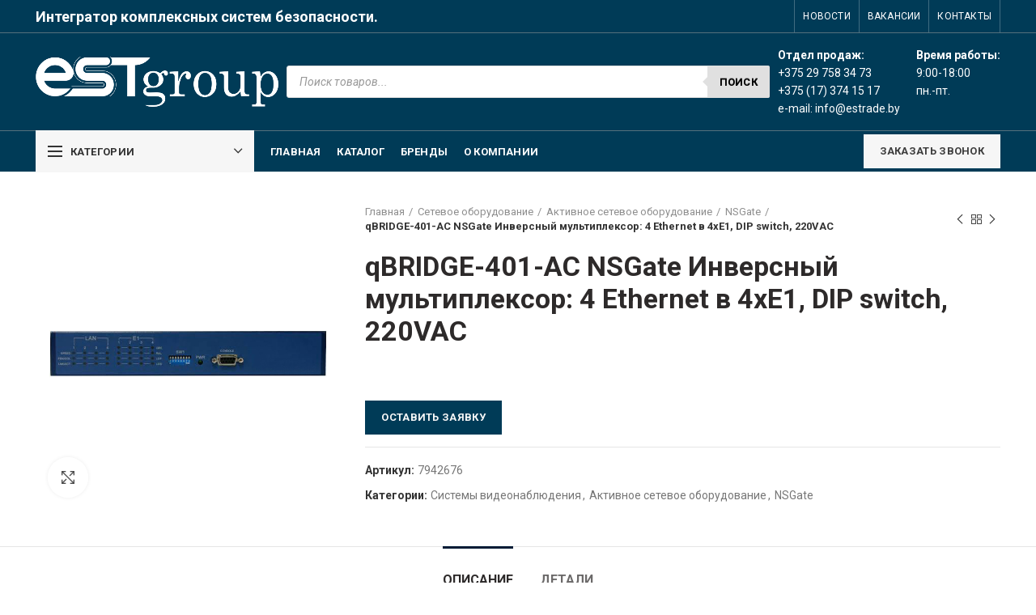

--- FILE ---
content_type: text/html; charset=UTF-8
request_url: https://estrade.by/product/qbridge-401-ac-nsgate-inversnyj-multipleksor-4-ethernet-v-4xe1-dip-switch-220vac/
body_size: 25251
content:
<!DOCTYPE html>
<html lang="ru-RU" prefix="og: http://ogp.me/ns#">
<head>
	<meta charset="UTF-8">
	<meta name="viewport" content="width=device-width, initial-scale=1.0, maximum-scale=1.0, user-scalable=no">
	<link rel="profile" href="https://gmpg.org/xfn/11">
	<link rel="pingback" href="https://estrade.by/xmlrpc.php">

	
<!-- SEO от Rank Math - https://s.rankmath.com/home -->
<title>qBRIDGE-401-AC NSGate Инверсный мультиплексор: 4 Ethernet в 4xE1, DIP switch, 220VAC - ЕвроСтайл трейд</title>
<meta name="description" content="Инверсный мультиплексор: 4 Ethernet в 4xE1, DIP switch, 220VAC"/>
<meta name="robots" content="index, follow, max-snippet:-1, max-video-preview:-1, max-image-preview:large"/>
<link rel="canonical" href="https://estrade.by/product/qbridge-401-ac-nsgate-inversnyj-multipleksor-4-ethernet-v-4xe1-dip-switch-220vac/" />
<meta property="og:locale" content="ru_RU">
<meta property="og:type" content="product">
<meta property="og:title" content="qBRIDGE-401-AC NSGate Инверсный мультиплексор: 4 Ethernet в 4xE1, DIP switch, 220VAC - ЕвроСтайл трейд">
<meta property="og:description" content="Инверсный мультиплексор: 4 Ethernet в 4xE1, DIP switch, 220VAC">
<meta property="og:url" content="https://estrade.by/product/qbridge-401-ac-nsgate-inversnyj-multipleksor-4-ethernet-v-4xe1-dip-switch-220vac/">
<meta property="og:site_name" content="ЕвроСтайл трейд">
<meta property="og:image" content="https://estrade.by/wp-content/uploads/2020/10/801da6b0aaff14d050168eed50a695cd.jpg">
<meta property="og:image:secure_url" content="https://estrade.by/wp-content/uploads/2020/10/801da6b0aaff14d050168eed50a695cd.jpg">
<meta property="og:image:width" content="600">
<meta property="og:image:height" content="600">
<meta property="og:image:alt" content="qBRIDGE-401-AC NSGate Инверсный мультиплексор: 4 Ethernet в 4xE1, DIP switch, 220VAC">
<meta property="og:image:type" content="image/jpeg">
<meta property="product:price:amount" content="32782.18">
<meta property="product:price:currency" content="BYN">
<meta property="product:availability" content="instock">
<meta name="twitter:card" content="summary_large_image">
<meta name="twitter:title" content="qBRIDGE-401-AC NSGate Инверсный мультиплексор: 4 Ethernet в 4xE1, DIP switch, 220VAC - ЕвроСтайл трейд">
<meta name="twitter:description" content="Инверсный мультиплексор: 4 Ethernet в 4xE1, DIP switch, 220VAC">
<meta name="twitter:image" content="https://estrade.by/wp-content/uploads/2020/10/801da6b0aaff14d050168eed50a695cd.jpg">
<script type="application/ld+json" class="rank-math-schema">{
    "@context": "https://schema.org",
    "@graph": [
        {
            "@type": "Organization",
            "@id": "https://estrade.by/#organization",
            "name": "\u0415\u0432\u0440\u043e\u0421\u0442\u0430\u0439\u043b \u0442\u0440\u0435\u0439\u0434",
            "url": "https://estrade.by",
            "logo": {
                "@type": "ImageObject",
                "url": "https://estrade.by/wp-content/uploads/2020/11/\u0421\u043a\u0440\u0438\u043d\u0448\u043e\u0442-26-11-2020-134227.png"
            }
        },
        {
            "@type": "WebSite",
            "@id": "https://estrade.by/#website",
            "url": "https://estrade.by",
            "name": "\u0415\u0432\u0440\u043e\u0421\u0442\u0430\u0439\u043b \u0442\u0440\u0435\u0439\u0434",
            "publisher": {
                "@id": "https://estrade.by/#organization"
            },
            "inLanguage": "ru-RU",
            "potentialAction": {
                "@type": "SearchAction",
                "target": "https://estrade.by/?s={search_term_string}",
                "query-input": "required name=search_term_string"
            }
        },
        {
            "@type": "ImageObject",
            "@id": "https://estrade.by/product/qbridge-401-ac-nsgate-inversnyj-multipleksor-4-ethernet-v-4xe1-dip-switch-220vac/#primaryImage",
            "url": "https://estrade.by/wp-content/uploads/2020/10/801da6b0aaff14d050168eed50a695cd.jpg",
            "width": 600,
            "height": 600
        },
        {
            "@type": "WebPage",
            "@id": "https://estrade.by/product/qbridge-401-ac-nsgate-inversnyj-multipleksor-4-ethernet-v-4xe1-dip-switch-220vac/#webpage",
            "url": "https://estrade.by/product/qbridge-401-ac-nsgate-inversnyj-multipleksor-4-ethernet-v-4xe1-dip-switch-220vac/",
            "name": "qBRIDGE-401-AC NSGate \u0418\u043d\u0432\u0435\u0440\u0441\u043d\u044b\u0439 \u043c\u0443\u043b\u044c\u0442\u0438\u043f\u043b\u0435\u043a\u0441\u043e\u0440: 4 Ethernet \u0432 4xE1, DIP switch, 220VAC - \u0415\u0432\u0440\u043e\u0421\u0442\u0430\u0439\u043b \u0442\u0440\u0435\u0439\u0434",
            "datePublished": "2020-10-23T13:43:55+00:00",
            "dateModified": "2020-10-23T13:43:55+00:00",
            "isPartOf": {
                "@id": "https://estrade.by/#website"
            },
            "primaryImageOfPage": {
                "@id": "https://estrade.by/product/qbridge-401-ac-nsgate-inversnyj-multipleksor-4-ethernet-v-4xe1-dip-switch-220vac/#primaryImage"
            },
            "inLanguage": "ru-RU"
        },
        {
            "@type": "Product",
            "sku": "7942676",
            "name": "qBRIDGE-401-AC NSGate \u0418\u043d\u0432\u0435\u0440\u0441\u043d\u044b\u0439 \u043c\u0443\u043b\u044c\u0442\u0438\u043f\u043b\u0435\u043a\u0441\u043e\u0440: 4 Ethernet \u0432 4xE1, DIP switch, 220VAC",
            "description": "\u0418\u043d\u0432\u0435\u0440\u0441\u043d\u044b\u0439 \u043c\u0443\u043b\u044c\u0442\u0438\u043f\u043b\u0435\u043a\u0441\u043e\u0440: 4 Ethernet \u0432 4xE1, DIP switch, 220VAC \u0418\u043d\u0432\u0435\u0440\u0441\u043d\u044b\u0439 \u043c\u0443\u043b\u044c\u0442\u0438\u043f\u043b\u0435\u043a\u0441\u043e\u0440: 4 Ethernet \u0432 4xE1, DIP switch, 220VAC * \u0418\u0437\u043e\u0431\u0440\u0430\u0436\u0435\u043d\u0438\u0435 \u0438 \u043e\u043f\u0438\u0441\u0430\u043d\u0438\u0435 \u0442\u043e\u0432\u0430\u0440\u0430 \u0440\u0430\u0437\u043c\u0435\u0449\u0435\u043d\u044b \u0432 \u043e\u0437\u043d\u0430\u043a\u043e\u043c\u0438\u0442\u0435\u043b\u044c\u043d\u044b\u0445 \u0446\u0435\u043b\u044f\u0445 \u0438 \u043c\u043e\u0433\u0443\u0442 \u043e\u0442\u043b\u0438\u0447\u0430\u0442\u044c\u0441\u044f \u043e\u0442 \u0440\u0435\u0430\u043b\u044c\u043d\u044b\u0445.",
            "releaseDate": "2020-10-23T13:43:55+00:00",
            "category": "\u0421\u0438\u0441\u0442\u0435\u043c\u044b \u0432\u0438\u0434\u0435\u043e\u043d\u0430\u0431\u043b\u044e\u0434\u0435\u043d\u0438\u044f",
            "offers": {
                "@type": "Offer",
                "price": "32782.18",
                "priceCurrency": "BYN",
                "availability": "https://schema.org/InStock",
                "itemCondition": "NewCondition",
                "url": "https://estrade.by/product/qbridge-401-ac-nsgate-inversnyj-multipleksor-4-ethernet-v-4xe1-dip-switch-220vac/",
                "seller": {
                    "@type": "Organization",
                    "@id": "https://estrade.by/",
                    "name": "\u0415\u0432\u0440\u043e\u0421\u0442\u0430\u0439\u043b \u0442\u0440\u0435\u0439\u0434",
                    "url": "https://estrade.by",
                    "logo": "https://estrade.by/wp-content/uploads/2020/11/\u0421\u043a\u0440\u0438\u043d\u0448\u043e\u0442-26-11-2020-134227.png"
                }
            },
            "additionalProperty": [
                {
                    "@type": "PropertyValue",
                    "name": "pa_brend",
                    "value": "NSGate"
                }
            ],
            "@id": "https://estrade.by/product/qbridge-401-ac-nsgate-inversnyj-multipleksor-4-ethernet-v-4xe1-dip-switch-220vac/#richSnippet",
            "image": {
                "@id": "https://estrade.by/product/qbridge-401-ac-nsgate-inversnyj-multipleksor-4-ethernet-v-4xe1-dip-switch-220vac/#primaryImage"
            }
        }
    ]
}</script>
<!-- /Rank Math WordPress SEO плагин -->

<link rel='dns-prefetch' href='//fonts.googleapis.com' />
<link rel='dns-prefetch' href='//s.w.org' />
<link rel="alternate" type="application/rss+xml" title="ЕвроСтайл трейд &raquo; Лента" href="https://estrade.by/feed/" />
<link rel="alternate" type="application/rss+xml" title="ЕвроСтайл трейд &raquo; Лента комментариев" href="https://estrade.by/comments/feed/" />
<link rel="alternate" type="application/rss+xml" title="ЕвроСтайл трейд &raquo; Лента комментариев к &laquo;qBRIDGE-401-AC NSGate Инверсный мультиплексор: 4 Ethernet в 4xE1, DIP switch, 220VAC&raquo;" href="https://estrade.by/product/qbridge-401-ac-nsgate-inversnyj-multipleksor-4-ethernet-v-4xe1-dip-switch-220vac/feed/" />
<link rel='stylesheet' id='wp-block-library-css'  href='https://estrade.by/wp-includes/css/dist/block-library/style.min.css?ver=5.5.17' type='text/css' media='all' />
<link rel='stylesheet' id='wc-block-vendors-style-css'  href='https://estrade.by/wp-content/plugins/woocommerce/packages/woocommerce-blocks/build/vendors-style.css?ver=3.6.0' type='text/css' media='all' />
<link rel='stylesheet' id='wc-block-style-css'  href='https://estrade.by/wp-content/plugins/woocommerce/packages/woocommerce-blocks/build/style.css?ver=3.6.0' type='text/css' media='all' />
<link rel='stylesheet' id='pwb-styles-frontend-css'  href='https://estrade.by/wp-content/plugins/perfect-woocommerce-brands/assets/css/styles-frontend.min.css?ver=1.8.5' type='text/css' media='all' />
<link rel='stylesheet' id='rs-plugin-settings-css'  href='https://estrade.by/wp-content/plugins/revslider/public/assets/css/rs6.css?ver=6.1.5' type='text/css' media='all' />
<style id='rs-plugin-settings-inline-css' type='text/css'>
#rs-demo-id {}
</style>
<style id='woocommerce-inline-inline-css' type='text/css'>
.woocommerce form .form-row .required { visibility: visible; }
</style>
<link rel='stylesheet' id='dgwt-wcas-style-css'  href='https://estrade.by/wp-content/plugins/ajax-search-for-woocommerce/assets/css/style.min.css?ver=1.8.1' type='text/css' media='all' />
<!--[if lt IE 9]>
<link rel='stylesheet' id='vc_lte_ie9-css'  href='https://estrade.by/wp-content/plugins/js_composer/assets/css/vc_lte_ie9.min.css?ver=6.0.5' type='text/css' media='screen' />
<![endif]-->
<link rel='stylesheet' id='popup-maker-site-css'  href='//estrade.by/wp-content/uploads/pum/pum-site-styles.css?generated=1606153337&#038;ver=1.13.1' type='text/css' media='all' />
<link rel='stylesheet' id='awooc-styles-css'  href='https://estrade.by/wp-content/plugins/art-woocommerce-order-one-click/assets/css/awooc-styles.min.css?ver=2.3.9.1' type='text/css' media='all' />
<link rel='stylesheet' id='bootstrap-css'  href='https://estrade.by/wp-content/themes/woodmart/css/bootstrap.min.css?ver=5.2.0' type='text/css' media='all' />
<link rel='stylesheet' id='woodmart-style-css'  href='https://estrade.by/wp-content/themes/woodmart/style.min.css?ver=5.2.0' type='text/css' media='all' />
<link rel='stylesheet' id='child-style-css'  href='https://estrade.by/wp-content/themes/woodmart-child/style.css?ver=5.2.0' type='text/css' media='all' />
<link rel='stylesheet' id='js_composer_front-css'  href='https://estrade.by/wp-content/plugins/js_composer/assets/css/js_composer.min.css?ver=6.0.5' type='text/css' media='all' />
<link rel='stylesheet' id='xts-style-header_912234-css'  href='https://estrade.by/wp-content/uploads/2025/08/xts-header_912234-1754412162.css?ver=5.2.0' type='text/css' media='all' />
<link rel='stylesheet' id='xts-style-theme_settings_default-css'  href='https://estrade.by/wp-content/uploads/2020/12/xts-theme_settings_default-1607335118.css?ver=5.2.0' type='text/css' media='all' />
<link rel='stylesheet' id='xts-google-fonts-css'  href='//fonts.googleapis.com/css?family=Roboto%3A100%2C100italic%2C300%2C300italic%2C400%2C400italic%2C500%2C500italic%2C700%2C700italic%2C900%2C900italic&#038;ver=5.2.0' type='text/css' media='all' />
<script type="text/template" id="tmpl-variation-template">
	<div class="woocommerce-variation-description">{{{ data.variation.variation_description }}}</div>
	<div class="woocommerce-variation-price">{{{ data.variation.price_html }}}</div>
	<div class="woocommerce-variation-availability">{{{ data.variation.availability_html }}}</div>
</script>
<script type="text/template" id="tmpl-unavailable-variation-template">
	<p>Этот товар недоступен. Пожалуйста, выберите другую комбинацию.</p>
</script>
<script type='text/javascript' src='https://estrade.by/wp-includes/js/jquery/jquery.js?ver=1.12.4-wp' id='jquery-core-js'></script>
<script type='text/javascript' src='https://estrade.by/wp-content/plugins/revslider/public/assets/js/revolution.tools.min.js?ver=6.0' id='tp-tools-js'></script>
<script type='text/javascript' src='https://estrade.by/wp-content/plugins/revslider/public/assets/js/rs6.min.js?ver=6.1.5' id='revmin-js'></script>
<script type='text/javascript' src='https://estrade.by/wp-content/plugins/woocommerce/assets/js/jquery-blockui/jquery.blockUI.min.js?ver=2.70' id='jquery-blockui-js'></script>
<script type='text/javascript' id='wc-add-to-cart-js-extra'>
/* <![CDATA[ */
var wc_add_to_cart_params = {"ajax_url":"\/wp-admin\/admin-ajax.php","wc_ajax_url":"\/?wc-ajax=%%endpoint%%","i18n_view_cart":"\u041f\u0440\u043e\u0441\u043c\u043e\u0442\u0440 \u043a\u043e\u0440\u0437\u0438\u043d\u044b","cart_url":"https:\/\/estrade.by\/cart\/","is_cart":"","cart_redirect_after_add":"no"};
/* ]]> */
</script>
<script type='text/javascript' src='https://estrade.by/wp-content/plugins/woocommerce/assets/js/frontend/add-to-cart.min.js?ver=4.7.4' id='wc-add-to-cart-js'></script>
<script type='text/javascript' src='https://estrade.by/wp-content/plugins/js_composer/assets/js/vendors/woocommerce-add-to-cart.js?ver=6.0.5' id='vc_woocommerce-add-to-cart-js-js'></script>
<script type='text/javascript' id='awooc-scripts-js-extra'>
/* <![CDATA[ */
var awooc_scripts_ajax = {"url":"https:\/\/estrade.by\/wp-admin\/admin-ajax.php","nonce":"caf316c48f"};
var awooc_scripts_translate = {"product_qty":"\u041a\u043e\u043b\u0438\u0447\u0435\u0441\u0442\u0432\u043e: ","product_title":"\u041d\u0430\u0438\u043c\u0435\u043d\u043e\u0432\u0430\u043d\u0438\u0435: ","product_price":"\u0426\u0435\u043d\u0430: ","product_sku":"\u0410\u0440\u0442\u0438\u043a\u0443\u043b: ","product_attr":"\u0410\u0442\u0440\u0438\u0431\u0443\u0442\u044b: ","product_data_title":"\u0418\u043d\u0444\u043e\u0440\u043c\u0430\u0446\u0438\u044f \u043e \u0432\u044b\u0431\u0440\u0430\u043d\u043d\u043e\u043c \u0442\u043e\u0432\u0430\u0440\u0435","title_close":"\u0422\u043a\u043d\u0443\u0442\u044c \u0434\u043b\u044f \u0437\u0430\u043a\u0440\u044b\u0442\u0438\u044f"};
var awooc_scripts_settings = {"mode":"dont_show_add_to_card","popup":{"css":{"width":"100%","maxWidth":"600px","maxHeight":"600px","top":"50%","left":"50%","border":"4px","borderRadius":"4px","cursor":"default","overflowY":"auto","boxShadow":"0px 0px 3px 0px rgba(0, 0, 0, 0.2)","zIndex":"1000000","transform":"translate(-50%, -50%)"},"overlay":{"zIndex":"100000","backgroundColor":"#000","opacity":0.59999999999999997779553950749686919152736663818359375,"cursor":"wait"},"fadeIn":"400","fadeOut":"400","focusInput":false}};
/* ]]> */
</script>
<script type='text/javascript' src='https://estrade.by/wp-content/plugins/art-woocommerce-order-one-click/assets/js/awooc-scripts.min.js?ver=2.3.9.1' id='awooc-scripts-js'></script>
<script type='text/javascript' src='https://estrade.by/wp-content/themes/woodmart/js/device.min.js?ver=5.2.0' id='woodmart-device-js'></script>
<link rel="https://api.w.org/" href="https://estrade.by/wp-json/" /><link rel="alternate" type="application/json" href="https://estrade.by/wp-json/wp/v2/product/79641" /><link rel="EditURI" type="application/rsd+xml" title="RSD" href="https://estrade.by/xmlrpc.php?rsd" />
<link rel="wlwmanifest" type="application/wlwmanifest+xml" href="https://estrade.by/wp-includes/wlwmanifest.xml" /> 
<meta name="generator" content="WordPress 5.5.17" />
<link rel='shortlink' href='https://estrade.by/?p=79641' />
<link rel="alternate" type="application/json+oembed" href="https://estrade.by/wp-json/oembed/1.0/embed?url=https%3A%2F%2Festrade.by%2Fproduct%2Fqbridge-401-ac-nsgate-inversnyj-multipleksor-4-ethernet-v-4xe1-dip-switch-220vac%2F" />
<link rel="alternate" type="text/xml+oembed" href="https://estrade.by/wp-json/oembed/1.0/embed?url=https%3A%2F%2Festrade.by%2Fproduct%2Fqbridge-401-ac-nsgate-inversnyj-multipleksor-4-ethernet-v-4xe1-dip-switch-220vac%2F&#038;format=xml" />
<style type="text/css">.dgwt-wcas-ico-magnifier,.dgwt-wcas-ico-magnifier-handler{max-width:20px}.dgwt-wcas-search-wrapp{max-width:600px}.dgwt-wcas-search-wrapp .dgwt-wcas-sf-wrapp .dgwt-wcas-search-submit::before{border-color:transparent #e0e0e0}.dgwt-wcas-search-wrapp .dgwt-wcas-sf-wrapp .dgwt-wcas-search-submit:hover::before,.dgwt-wcas-search-wrapp .dgwt-wcas-sf-wrapp .dgwt-wcas-search-submit:focus::before{border-right-color:#e0e0e0}.dgwt-wcas-search-wrapp .dgwt-wcas-sf-wrapp .dgwt-wcas-search-submit,.dgwt-wcas-om-bar .dgwt-wcas-om-return{background-color:#e0e0e0;color:#000}.dgwt-wcas-search-wrapp .dgwt-wcas-ico-magnifier,.dgwt-wcas-search-wrapp .dgwt-wcas-sf-wrapp .dgwt-wcas-search-submit svg path,.dgwt-wcas-om-bar .dgwt-wcas-om-return svg path{fill:#000}</style><meta name="theme-color" content="">			<link rel="shortcut icon" href="https://estrade.by/wp-content/uploads/2020/11/favic.png">
			<link rel="apple-touch-icon-precomposed" sizes="152x152" href="https://estrade.by/wp-content/uploads/2020/11/favic.png">
			<noscript><style>.woocommerce-product-gallery{ opacity: 1 !important; }</style></noscript>
	<meta name="generator" content="Powered by WPBakery Page Builder - drag and drop page builder for WordPress."/>
<meta name="generator" content="Powered by Slider Revolution 6.1.5 - responsive, Mobile-Friendly Slider Plugin for WordPress with comfortable drag and drop interface." />
<script type="text/javascript">function setREVStartSize(t){try{var h,e=document.getElementById(t.c).parentNode.offsetWidth;if(e=0===e||isNaN(e)?window.innerWidth:e,t.tabw=void 0===t.tabw?0:parseInt(t.tabw),t.thumbw=void 0===t.thumbw?0:parseInt(t.thumbw),t.tabh=void 0===t.tabh?0:parseInt(t.tabh),t.thumbh=void 0===t.thumbh?0:parseInt(t.thumbh),t.tabhide=void 0===t.tabhide?0:parseInt(t.tabhide),t.thumbhide=void 0===t.thumbhide?0:parseInt(t.thumbhide),t.mh=void 0===t.mh||""==t.mh||"auto"===t.mh?0:parseInt(t.mh,0),"fullscreen"===t.layout||"fullscreen"===t.l)h=Math.max(t.mh,window.innerHeight);else{for(var i in t.gw=Array.isArray(t.gw)?t.gw:[t.gw],t.rl)void 0!==t.gw[i]&&0!==t.gw[i]||(t.gw[i]=t.gw[i-1]);for(var i in t.gh=void 0===t.el||""===t.el||Array.isArray(t.el)&&0==t.el.length?t.gh:t.el,t.gh=Array.isArray(t.gh)?t.gh:[t.gh],t.rl)void 0!==t.gh[i]&&0!==t.gh[i]||(t.gh[i]=t.gh[i-1]);var r,a=new Array(t.rl.length),n=0;for(var i in t.tabw=t.tabhide>=e?0:t.tabw,t.thumbw=t.thumbhide>=e?0:t.thumbw,t.tabh=t.tabhide>=e?0:t.tabh,t.thumbh=t.thumbhide>=e?0:t.thumbh,t.rl)a[i]=t.rl[i]<window.innerWidth?0:t.rl[i];for(var i in r=a[0],a)r>a[i]&&0<a[i]&&(r=a[i],n=i);var d=e>t.gw[n]+t.tabw+t.thumbw?1:(e-(t.tabw+t.thumbw))/t.gw[n];h=t.gh[n]*d+(t.tabh+t.thumbh)}void 0===window.rs_init_css&&(window.rs_init_css=document.head.appendChild(document.createElement("style"))),document.getElementById(t.c).height=h,window.rs_init_css.innerHTML+="#"+t.c+"_wrapper { height: "+h+"px }"}catch(t){console.log("Failure at Presize of Slider:"+t)}};</script>
<style>		
		
		</style><noscript><style> .wpb_animate_when_almost_visible { opacity: 1; }</style></noscript><style id="yellow-pencil">
/*
	The following CSS generated by YellowPencil Plugin.
	https://yellowpencil.waspthemes.com
*/
.widget-area .widget h5{font-size:14px;}.main-page-wrapper .widget-area .widget{margin-bottom:10px;padding-bottom:10px;}.entry-content .wpb_wrapper h2{font-size:18px;}.woodmart-products-holder .product-grid-item .price{visibility:hidden;}.entry-summary .price bdi{visibility:hidden;}
</style></head>

<body data-rsssl=1 class="product-template-default single single-product postid-79641 theme-woodmart woocommerce woocommerce-page woocommerce-no-js wrapper-full-width form-style-square form-border-width-2 woodmart-product-design-default categories-accordion-on woodmart-archive-shop woodmart-ajax-shop-on offcanvas-sidebar-mobile offcanvas-sidebar-tablet notifications-sticky btns-default-flat btns-default-dark btns-default-hover-dark btns-shop-3d btns-shop-light btns-shop-hover-light btns-accent-flat btns-accent-light btns-accent-hover-light wpb-js-composer js-comp-ver-6.0.5 vc_responsive">
		
	<div class="website-wrapper">

		
			<!-- HEADER -->
			<header class="whb-header whb-scroll-slide whb-sticky-clone whb-hide-on-scroll">

				<div class="whb-main-header">
	
<div class="whb-row whb-top-bar whb-not-sticky-row whb-with-bg whb-border-fullwidth whb-color-light whb-flex-flex-middle">
	<div class="container">
		<div class="whb-flex-row whb-top-bar-inner">
			<div class="whb-column whb-col-left whb-visible-lg">
	
<div class="whb-text-element reset-mb-10 "><h4><strong><span style="color: #ffffff;">Интегратор комплексных систем безопасности.</span></strong></h4></div>
</div>
<div class="whb-column whb-col-center whb-visible-lg whb-empty-column">
	</div>
<div class="whb-column whb-col-right whb-visible-lg">
	<div class="whb-divider-element whb-divider-stretch "></div><div class="whb-navigation whb-secondary-menu site-navigation woodmart-navigation menu-left navigation-style-bordered" role="navigation">
	<div class="menu-menu-rightv-container"><ul id="menu-menu-rightv" class="menu"><li id="menu-item-2870" class="menu-item menu-item-type-custom menu-item-object-custom menu-item-2870 item-level-0 menu-item-design-default menu-simple-dropdown item-event-hover"><a href="https://estrade.by/novosti/" class="woodmart-nav-link"><span class="nav-link-text">Новости</span></a></li>
<li id="menu-item-2871" class="menu-item menu-item-type-custom menu-item-object-custom menu-item-2871 item-level-0 menu-item-design-default menu-simple-dropdown item-event-hover"><a href="https://estrade.by/vakansii/" class="woodmart-nav-link"><span class="nav-link-text">Вакансии</span></a></li>
<li id="menu-item-2873" class="menu-item menu-item-type-custom menu-item-object-custom menu-item-2873 item-level-0 menu-item-design-default menu-simple-dropdown item-event-hover onepage-link"><a href="https://estrade.by/kontakty/" class="woodmart-nav-link"><span class="nav-link-text">Контакты</span></a></li>
</ul></div></div><!--END MAIN-NAV-->
<div class="whb-divider-element whb-divider-stretch "></div></div>
<div class="whb-column whb-col-mobile whb-hidden-lg">
	
			<div class="woodmart-social-icons text-center icons-design-default icons-size- color-scheme-light social-share social-form-circle">
				
				
				
				
				
				
				
				
				
				
				
				
				
				
				
				
				
								
								
				
								
				
			</div>

		</div>
		</div>
	</div>
</div>

<div class="whb-row whb-general-header whb-sticky-row whb-with-bg whb-border-fullwidth whb-color-light whb-flex-flex-middle">
	<div class="container">
		<div class="whb-flex-row whb-general-header-inner">
			<div class="whb-column whb-col-left whb-visible-lg">
	<div class="site-logo">
	<div class="woodmart-logo-wrap switch-logo-enable">
		<a href="https://estrade.by/" class="woodmart-logo woodmart-main-logo" rel="home">
			<img src="https://estrade.by/wp-content/uploads/2020/01/logo3.png" alt="ЕвроСтайл трейд" style="max-width: 300px;" />		</a>
								<a href="https://estrade.by/" class="woodmart-logo woodmart-sticky-logo" rel="home">
				<img src="https://estrade.by/wp-content/uploads/2020/01/logo3.png" alt="ЕвроСтайл трейд" style="max-width: 245px;" />			</a>
			</div>
</div>
</div>
<div class="whb-column whb-col-center whb-visible-lg">
	<div class="dgwt-wcas-search-wrapp dgwt-wcas-has-submit woocommerce js-dgwt-wcas-layout-classic dgwt-wcas-layout-classic js-dgwt-wcas-mobile-overlay-enabled">
		<form class="dgwt-wcas-search-form" role="search" action="https://estrade.by/" method="get">
		<div class="dgwt-wcas-sf-wrapp">
						<label class="screen-reader-text"
			       for="dgwt-wcas-search-input-1791">Поиск товаров</label>

			<input id="dgwt-wcas-search-input-1791"
			       type="search"
			       class="dgwt-wcas-search-input"
			       name="s"
			       value=""
			       placeholder="Поиск товаров..."
			       autocomplete="off"
				   			/>
			<div class="dgwt-wcas-preloader"></div>

							<button type="submit" name="dgwt-wcas-search-submit"
				        class="dgwt-wcas-search-submit">Поиск</button>
			
			<input type="hidden" name="post_type" value="product"/>
			<input type="hidden" name="dgwt_wcas" value="1"/>

			
					</div>
	</form>
</div>
</div>
<div class="whb-column whb-col-right whb-visible-lg">
				<div class="info-box-wrapper ">
				<div id="wd-697a74f77591b" class=" cursor-pointer woodmart-info-box text-left box-icon-align-left box-style-base color-scheme- woodmart-bg- box-title-default "  >
										<div class="info-box-content">
												<div class="info-box-inner reset-mb-10">
							<p><span style="color: #ffffff;"><strong>Отдел продаж:</strong></span><br />
<span style="color: #ffffff;">+375 29 758 34 73</span><br />
<span style="color: #ffffff;">+375 (17) 374 15 17</span><br />
<span style="color: #ffffff;">e-mail: <a style="color: #ffffff;" href="mailto:info@estrade.by">info@estrade.by</a></span></p>
						</div>

												
					</div>

									</div>
			</div>
		<div class="whb-html-block-element"><div class="vc_row wpb_row vc_row-fluid vc_custom_1580339875571"><div class="wpb_column vc_column_container vc_col-sm-12"><div class="vc_column-inner"><div class="wpb_wrapper">
	<div class="wpb_text_column wpb_content_element" >
		<div class="wpb_wrapper">
			<p><span style="color: #ffffff;"><strong>Время работы:</strong></span><br />
<span style="color: #ffffff;">9:00-18:00</span><br />
<span style="color: #ffffff;">пн.-пт.</span></p>

		</div>
	</div>
</div></div></div></div><style data-type="vc_shortcodes-custom-css">.vc_custom_1580339875571{margin-top: 12px !important;}</style></div>
</div>
<div class="whb-column whb-mobile-left whb-hidden-lg">
	<div class="woodmart-burger-icon wd-tools-element mobile-nav-icon whb-mobile-nav-icon wd-style-text">
	<a href="#">
					<span class="woodmart-burger wd-tools-icon"></span>
				<span class="woodmart-burger-label wd-tools-text">Menu</span>
	</a>
</div><!--END MOBILE-NAV-ICON--></div>
<div class="whb-column whb-mobile-center whb-hidden-lg">
	<div class="site-logo">
	<div class="woodmart-logo-wrap switch-logo-enable">
		<a href="https://estrade.by/" class="woodmart-logo woodmart-main-logo" rel="home">
			<img src="https://estrade.by/wp-content/uploads/2020/01/logo3.png" alt="ЕвроСтайл трейд" style="max-width: 179px;" />		</a>
								<a href="https://estrade.by/" class="woodmart-logo woodmart-sticky-logo" rel="home">
				<img src="https://estrade.by/wp-content/uploads/2020/01/logo3.png" alt="ЕвроСтайл трейд" style="max-width: 179px;" />			</a>
			</div>
</div>
</div>
<div class="whb-column whb-mobile-right whb-hidden-lg whb-empty-column">
	</div>
		</div>
	</div>
</div>

<div class="whb-row whb-header-bottom whb-not-sticky-row whb-with-bg whb-border-fullwidth whb-color-light whb-flex-flex-middle whb-hidden-mobile">
	<div class="container">
		<div class="whb-flex-row whb-header-bottom-inner">
			<div class="whb-column whb-col-left whb-visible-lg">
	
<div class="header-categories-nav show-on-hover whb-wjlcubfdmlq3d7jvmt23" role="navigation">
	<div class="header-categories-nav-wrap">
		<span class="menu-opener color-scheme-dark has-bg">
							<span class="woodmart-burger"></span>
			
			<span class="menu-open-label">
				Категории			</span>
			<span class="arrow-opener"></span>
		</span>
		<div class="categories-menu-dropdown vertical-navigation woodmart-navigation">
			<div class="menu-categories-container"><ul id="menu-categories" class="menu wd-cat-nav"><li id="menu-item-113057" class="menu-item menu-item-type-taxonomy menu-item-object-product_cat current-product-ancestor menu-item-113057 item-level-0 menu-item-design-default menu-simple-dropdown item-event-hover"><a href="https://estrade.by/shop/setevoe-oborudovanie/" class="woodmart-nav-link"><span class="nav-link-text">Сетевое оборудование</span></a></li>
<li id="menu-item-113058" class="menu-item menu-item-type-taxonomy menu-item-object-product_cat current-product-ancestor current-menu-parent current-product-parent menu-item-113058 item-level-0 menu-item-design-default menu-simple-dropdown item-event-hover"><a href="https://estrade.by/shop/sistemy-videonablyudeniya-i-setevoe-oborudovanie/" class="woodmart-nav-link"><span class="nav-link-text">Системы видеонаблюдения</span></a></li>
<li id="menu-item-113059" class="menu-item menu-item-type-taxonomy menu-item-object-product_cat menu-item-113059 item-level-0 menu-item-design-default menu-simple-dropdown item-event-hover"><a href="https://estrade.by/shop/istochniki-pitaniya-i-akkumulyatory/" class="woodmart-nav-link"><span class="nav-link-text">Источники питания и аккумуляторы</span></a></li>
<li id="menu-item-113060" class="menu-item menu-item-type-taxonomy menu-item-object-product_cat menu-item-113060 item-level-0 menu-item-design-default menu-simple-dropdown item-event-hover"><a href="https://estrade.by/shop/telekommunikacionnoe-i-klimaticheskoe-oborudovanie/" class="woodmart-nav-link"><span class="nav-link-text">Телекоммуникационное и Климатическое оборудование</span></a></li>
<li id="menu-item-113061" class="menu-item menu-item-type-taxonomy menu-item-object-product_cat menu-item-113061 item-level-0 menu-item-design-default menu-simple-dropdown item-event-hover"><a href="https://estrade.by/shop/sistemy-kontrolya-i-upravleniya-dostupom/" class="woodmart-nav-link"><span class="nav-link-text">Системы контроля и управления доступом</span></a></li>
<li id="menu-item-113062" class="menu-item menu-item-type-taxonomy menu-item-object-product_cat menu-item-113062 item-level-0 menu-item-design-default menu-simple-dropdown item-event-hover"><a href="https://estrade.by/shop/sistemy-rechevogo-opoveshheniya-o-pozhare-i-muzykalnoj-translyacii/" class="woodmart-nav-link"><span class="nav-link-text">Системы речевого оповещения о пожаре и музыкальной трансляции</span></a></li>
<li id="menu-item-113063" class="menu-item menu-item-type-taxonomy menu-item-object-product_cat menu-item-113063 item-level-0 menu-item-design-default menu-simple-dropdown item-event-hover"><a href="https://estrade.by/shop/oxranno-pozharnye-sistemy/" class="woodmart-nav-link"><span class="nav-link-text">Охранно-пожарные системы</span></a></li>
<li id="menu-item-113064" class="menu-item menu-item-type-taxonomy menu-item-object-product_cat menu-item-113064 item-level-0 menu-item-design-default menu-simple-dropdown item-event-hover"><a href="https://estrade.by/shop/kabelnaya-produkciya/" class="woodmart-nav-link"><span class="nav-link-text">Кабельная продукция</span></a></li>
<li id="menu-item-113065" class="menu-item menu-item-type-taxonomy menu-item-object-product_cat menu-item-113065 item-level-0 menu-item-design-default menu-simple-dropdown item-event-hover"><a href="https://estrade.by/shop/montazhnye-materialy/" class="woodmart-nav-link"><span class="nav-link-text">Монтажные материалы</span></a></li>
<li id="menu-item-113066" class="menu-item menu-item-type-taxonomy menu-item-object-product_cat menu-item-113066 item-level-0 menu-item-design-default menu-simple-dropdown item-event-hover"><a href="https://estrade.by/shop/videosteny/" class="woodmart-nav-link"><span class="nav-link-text">Видеостены</span></a></li>
<li id="menu-item-113067" class="menu-item menu-item-type-taxonomy menu-item-object-product_cat menu-item-113067 item-level-0 menu-item-design-default menu-simple-dropdown item-event-hover"><a href="https://estrade.by/shop/elektromontazhnye-izdeliya/" class="woodmart-nav-link"><span class="nav-link-text">Электромонтажные изделия</span></a></li>
</ul></div>		</div>
	</div>
</div>
</div>
<div class="whb-column whb-col-center whb-visible-lg">
	<div class="whb-navigation whb-primary-menu main-nav site-navigation woodmart-navigation menu-left navigation-style-default" role="navigation">
	<div class="menu-navigation-container"><ul id="menu-navigation" class="menu"><li id="menu-item-2866" class="menu-item menu-item-type-custom menu-item-object-custom menu-item-home menu-item-2866 item-level-0 menu-item-design-default menu-simple-dropdown item-event-hover"><a href="https://estrade.by/" class="woodmart-nav-link"><span class="nav-link-text">Главная</span></a></li>
<li id="menu-item-3626" class="menu-item menu-item-type-custom menu-item-object-custom menu-item-3626 item-level-0 menu-item-design-default menu-simple-dropdown item-event-hover"><a href="https://estrade.by/katalog/" class="woodmart-nav-link"><span class="nav-link-text">Каталог</span></a></li>
<li id="menu-item-2869" class="menu-item menu-item-type-custom menu-item-object-custom menu-item-2869 item-level-0 menu-item-design-default menu-simple-dropdown item-event-hover"><a href="https://estrade.by/brendy/" class="woodmart-nav-link"><span class="nav-link-text">Бренды</span></a></li>
<li id="menu-item-2868" class="menu-item menu-item-type-custom menu-item-object-custom menu-item-2868 item-level-0 menu-item-design-default menu-simple-dropdown item-event-hover onepage-link"><a href="https://estrade.by/kontakty/" class="woodmart-nav-link"><span class="nav-link-text">О компании</span></a></li>
</ul></div></div><!--END MAIN-NAV-->
</div>
<div class="whb-column whb-col-right whb-visible-lg">
	<div id="wd-697a74f77a3fc" class="woodmart-button-wrapper text-left"><a href="#popmake-113002" title="" class="btn btn-scheme-dark btn-scheme-hover-light btn-style-default btn-shape-rectangle btn-size-default">ЗАКАЗАТЬ ЗВОНОК</a></div></div>
<div class="whb-column whb-col-mobile whb-hidden-lg whb-empty-column">
	</div>
		</div>
	</div>
</div>
</div>

			</header><!--END MAIN HEADER-->
			
								<div class="main-page-wrapper">
		
						
			
		<!-- MAIN CONTENT AREA -->
				<div class="container-fluid">
			<div class="row content-layout-wrapper align-items-start">
		
		
	<div class="site-content shop-content-area col-12 breadcrumbs-location-summary content-with-products" role="main">
	
		

<div class="container">
	</div>


<div id="product-79641" class="single-product-page single-product-content product-design-default tabs-location-standard tabs-type-tabs meta-location-add_to_cart reviews-location-tabs product-no-bg product type-product post-79641 status-publish first instock product_cat-sistemy-videonablyudeniya-i-setevoe-oborudovanie product_cat-aktivnoe-setevoe-oborudovanie product_cat-nsgate has-post-thumbnail purchasable product-type-simple">

	<div class="container">

		<div class="woocommerce-notices-wrapper"></div>
		<div class="row product-image-summary-wrap">
			<div class="product-image-summary col-lg-12 col-12 col-md-12">
				<div class="row product-image-summary-inner">
					<div class="col-lg-4 col-12 col-md-6 product-images" >
						<div class="product-images-inner">
							<div class="woocommerce-product-gallery woocommerce-product-gallery--with-images woocommerce-product-gallery--with-images woocommerce-product-gallery--columns-4 images images row align-items-start thumbs-position-bottom image-action-none" style="opacity: 0; transition: opacity .25s ease-in-out;">
	<div class="col-12">

		<figure class="woocommerce-product-gallery__wrapper owl-items-lg-1 owl-items-md-1 owl-items-sm-1 owl-items-xs-1 owl-carousel">
			<div class="product-image-wrap"><figure data-thumb="https://estrade.by/wp-content/uploads/2020/10/801da6b0aaff14d050168eed50a695cd.jpg" class="woocommerce-product-gallery__image"><a data-elementor-open-lightbox="no" href="https://estrade.by/wp-content/uploads/2020/10/801da6b0aaff14d050168eed50a695cd.jpg"><img width="600" height="600" src="https://estrade.by/wp-content/uploads/2020/10/801da6b0aaff14d050168eed50a695cd.jpg" class="wp-post-image wp-post-image" alt="" loading="lazy" title="801da6b0aaff14d050168eed50a695cd" data-caption="" data-src="https://estrade.by/wp-content/uploads/2020/10/801da6b0aaff14d050168eed50a695cd.jpg" data-large_image="https://estrade.by/wp-content/uploads/2020/10/801da6b0aaff14d050168eed50a695cd.jpg" data-large_image_width="600" data-large_image_height="600" srcset="https://estrade.by/wp-content/uploads/2020/10/801da6b0aaff14d050168eed50a695cd.jpg 600w, https://estrade.by/wp-content/uploads/2020/10/801da6b0aaff14d050168eed50a695cd-150x150.jpg 150w, https://estrade.by/wp-content/uploads/2020/10/801da6b0aaff14d050168eed50a695cd-300x300.jpg 300w, https://estrade.by/wp-content/uploads/2020/10/801da6b0aaff14d050168eed50a695cd-100x100.jpg 100w" sizes="(max-width: 600px) 100vw, 600px" /></a></figure></div>		</figure>
					<div class="product-additional-galleries">
					<div class="woodmart-show-product-gallery-wrap  wd-gallery-btn"><a href="#" class="woodmart-show-product-gallery"><span>Click to enlarge</span></a></div>
					</div>
			</div>

	</div>
						</div>
					</div>
										<div class="col-lg-8 col-12 col-md-6 summary entry-summary">
						<div class="summary-inner">
															<div class="single-breadcrumbs-wrapper">
									<div class="single-breadcrumbs">
																					<nav class="woocommerce-breadcrumb"><a href="https://estrade.by" class="breadcrumb-link ">Главная</a><a href="https://estrade.by/shop/setevoe-oborudovanie/" class="breadcrumb-link ">Сетевое оборудование</a><a href="https://estrade.by/shop/setevoe-oborudovanie/aktivnoe-setevoe-oborudovanie/" class="breadcrumb-link ">Активное сетевое оборудование</a><a href="https://estrade.by/shop/setevoe-oborudovanie/aktivnoe-setevoe-oborudovanie/nsgate/" class="breadcrumb-link breadcrumb-link-last">NSGate</a><span class="breadcrumb-last"> qBRIDGE-401-AC NSGate Инверсный мультиплексор: 4 Ethernet в 4xE1, DIP switch, 220VAC</span></nav>										
																								<div class="woodmart-products-nav">
								<div class="product-btn product-prev">
					<a href="https://estrade.by/product/nsb-6060h1f1-nsgate-shkaf-600x600x210-komplekt-1-2-3-s-nagrevatelem-i-opticheskim-krossom/">Previous product<span class="product-btn-icon"></span></a>
					<div class="wrapper-short">
						<div class="product-short">
							<div class="product-short-image">
								<a href="https://estrade.by/product/nsb-6060h1f1-nsgate-shkaf-600x600x210-komplekt-1-2-3-s-nagrevatelem-i-opticheskim-krossom/" class="product-thumb">
									<img width="600" height="600" src="https://estrade.by/wp-content/uploads/2020/11/noimg-600x600.jpg" class="attachment-woocommerce_thumbnail size-woocommerce_thumbnail" alt="" loading="lazy" srcset="https://estrade.by/wp-content/uploads/2020/11/noimg-600x600.jpg 600w, https://estrade.by/wp-content/uploads/2020/11/noimg-150x150.jpg 150w, https://estrade.by/wp-content/uploads/2020/11/noimg-100x100.jpg 100w" sizes="(max-width: 600px) 100vw, 600px" />								</a>
							</div>
							<div class="product-short-description">
								<a href="https://estrade.by/product/nsb-6060h1f1-nsgate-shkaf-600x600x210-komplekt-1-2-3-s-nagrevatelem-i-opticheskim-krossom/" class="product-title">
									NSB-6060H1F1 NSGate Шкаф 600x600x210 комплект [1, 2, 3] с нагревателем и оптическим кроссом								</a>
								<span class="price">
									<span class="woocommerce-Price-amount amount"><span class="woocommerce-Price-currencySymbol">Br</span>26,589.73</span>								</span>
							</div>
						</div>
					</div>
				</div>
				
				<a href="https://estrade.by/katalog/" class="woodmart-back-btn">
					<span>
						Back to products					</span>
				</a>

								<div class="product-btn product-next">
					<a href="https://estrade.by/product/nrp-162pri-nsgate-udlinitel-3-ethernet-10-100base-tx-poe-72w-60w-30w-1-pd-2-pse-4060c/">Next product<span class="product-btn-icon"></span></a>
					<div class="wrapper-short">
						<div class="product-short">
							<div class="product-short-image">
								<a href="https://estrade.by/product/nrp-162pri-nsgate-udlinitel-3-ethernet-10-100base-tx-poe-72w-60w-30w-1-pd-2-pse-4060c/" class="product-thumb">
									<img width="600" height="600" src="https://estrade.by/wp-content/uploads/2020/11/noimg-600x600.jpg" class="attachment-woocommerce_thumbnail size-woocommerce_thumbnail" alt="" loading="lazy" srcset="https://estrade.by/wp-content/uploads/2020/11/noimg-600x600.jpg 600w, https://estrade.by/wp-content/uploads/2020/11/noimg-150x150.jpg 150w, https://estrade.by/wp-content/uploads/2020/11/noimg-100x100.jpg 100w" sizes="(max-width: 600px) 100vw, 600px" />								</a>
							</div>
							<div class="product-short-description">
								<a href="https://estrade.by/product/nrp-162pri-nsgate-udlinitel-3-ethernet-10-100base-tx-poe-72w-60w-30w-1-pd-2-pse-4060c/" class="product-title">
									NRP-162PRi NSGate Удлинитель: 3 Ethernet 10/100Base-TX + PoE 72W/60W/30W, 1 PD/ 2 PSE, -40~60°C								</a>
								<span class="price">
									<span class="woocommerce-Price-amount amount"><span class="woocommerce-Price-currencySymbol">Br</span>9,288.28</span>								</span>
							</div>
						</div>
					</div>
				</div>
							</div>
																					</div>
								</div>
							
							<div class="woodmart-product-brands "></div>
<h1 itemprop="name" class="product_title entry-title">qBRIDGE-401-AC NSGate Инверсный мультиплексор: 4 Ethernet в 4xE1, DIP switch, 220VAC</h1><p class="price"><span class="woocommerce-Price-amount amount"><bdi><span class="woocommerce-Price-currencySymbol">Br</span>32,782.18</bdi></span></p>

	
	<form class="cart" action="https://estrade.by/product/qbridge-401-ac-nsgate-inversnyj-multipleksor-4-ethernet-v-4xe1-dip-switch-220vac/" method="post" enctype='multipart/form-data'>
		
			<div class="quantity">
				<input type="button" value="-" class="minus" />
		<label class="screen-reader-text" for="quantity_697a74f780b03">Количество qBRIDGE-401-AC NSGate Инверсный мультиплексор: 4 Ethernet в 4xE1, DIP switch, 220VAC</label>
		<input
			type="number"
			id="quantity_697a74f780b03"
			class="input-text qty text"
			step="1"
			min="1"
			max=""
			name="quantity"
			value="1"
			title="Кол-во"
			size="4"
			placeholder=""
			inputmode="numeric" />
		<input type="button" value="+" class="plus" />
			</div>
	
		<button type="submit" name="add-to-cart" value="79641" class="single_add_to_cart_button button alt">В корзину</button>

				<style>
			.woocommerce-variation-add-to-cart .quantity,
			.woocommerce-variation-add-to-cart .single_add_to_cart_button,
			.woocommerce button.button.single_add_to_cart_button,
			.quantity {
				display: none !important;
			}

			.blockUI.blockOverlay {
				background: rgba(0, 0, 0, 1) !important;
			}
		</style>
		<!-- plugin version: 2.3.9.1; mode: dont_show_add_to_card -->		<button
			type="button"
			data-value-product-id="79641"
			class="awooc-custom-order button alt awooc-custom-order-button dont-show-add-to-card"
			id="awooc-custom-order-button-79641"
			>
			Оставить заявку		</button>

			</form>

	
<div class="product_meta">

	
			
		<span class="sku_wrapper">Артикул: <span class="sku">7942676</span></span>

	
	<span class="posted_in">Категории: <a href="https://estrade.by/shop/sistemy-videonablyudeniya-i-setevoe-oborudovanie/" rel="tag">Системы видеонаблюдения</a><span class="meta-sep">,</span> <a href="https://estrade.by/shop/setevoe-oborudovanie/aktivnoe-setevoe-oborudovanie/" rel="tag">Активное сетевое оборудование</a><span class="meta-sep">,</span> <a href="https://estrade.by/shop/setevoe-oborudovanie/aktivnoe-setevoe-oborudovanie/nsgate/" rel="tag">NSGate</a></span>
	
	
</div>
											</div>
					</div>
				</div><!-- .summary -->
			</div>

			
		</div>
		
		
	</div>

			<div class="product-tabs-wrapper">
			<div class="container">
				<div class="row">
					<div class="col-12 poduct-tabs-inner">
						
	<div class="woocommerce-tabs wc-tabs-wrapper tabs-layout-tabs">
		<ul class="tabs wc-tabs">
							<li class="description_tab active">
					<a href="#tab-description">Описание</a>
				</li>
											<li class="additional_information_tab ">
					<a href="#tab-additional_information">Детали</a>
				</li>
									</ul>
					<div class="woodmart-tab-wrapper">
				<a href="#tab-description" class="woodmart-accordion-title tab-title-description active">Описание</a>
				<div class="woocommerce-Tabs-panel woocommerce-Tabs-panel--description panel entry-content wc-tab" id="tab-description">
					<div class="wc-tab-inner 
										">
						<div class="">
							

<p>Инверсный мультиплексор: 4 Ethernet в 4xE1, DIP switch, 220VAC </p>
<p>Инверсный мультиплексор: 4 Ethernet в 4xE1, DIP switch, 220VAC</p>
<p>* Изображение и описание товара размещены в ознакомительных целях и могут отличаться от реальных.</p>
						</div>
					</div>
				</div>
			</div>
								<div class="woodmart-tab-wrapper">
				<a href="#tab-additional_information" class="woodmart-accordion-title tab-title-additional_information ">Детали</a>
				<div class="woocommerce-Tabs-panel woocommerce-Tabs-panel--additional_information panel entry-content wc-tab" id="tab-additional_information">
					<div class="wc-tab-inner 
										">
						<div class="">
							

<table class="woocommerce-product-attributes shop_attributes">
			<tr class="woocommerce-product-attributes-item woocommerce-product-attributes-item--attribute_pa_brend">
			<th class="woocommerce-product-attributes-item__label">Брэнд</th>
			<td class="woocommerce-product-attributes-item__value"><p><a href="https://estrade.by/brend/nsgate/" rel="tag">NSGate</a></p>
</td>
		</tr>
	</table>
						</div>
					</div>
				</div>
			</div>
								</div>

					</div>
				</div>	
			</div>
		</div>
	
	
	<div class="container related-and-upsells">
	<div class="related-products">
		
				<h3 class="title slider-title">Похожие товары</h3>
				
					<div id="carousel-182"
				 class="woodmart-carousel-container  slider-type-product woodmart-carousel-spacing-30" data-owl-carousel data-desktop="4" data-tablet_landscape="4" data-tablet="3" data-mobile="2">
								<div class="owl-carousel owl-items-lg-4 owl-items-md-4 owl-items-sm-3 owl-items-xs-2">
					
							<div class="slide-product owl-carousel-item">
			
											<div class="product-grid-item product woodmart-hover-tiled type-product post-72186 status-publish last instock product_cat-activecam-trassir product_cat-sistemy-videonablyudeniya-i-setevoe-oborudovanie product_cat-ip-videonablyudenie has-post-thumbnail purchasable product-type-simple" data-loop="1" data-id="72186">

	
<div class="product-wrapper">
	<div class="product-element-top">
		<a href="https://estrade.by/product/videokamera-trassir-ip-tr-d8121ir2-v4-2-8mm-2mp-dome/" class="product-image-link">
			<img width="600" height="600" src="https://estrade.by/wp-content/uploads/2020/10/820c553ce52a783b6beacb46d4034a8c.jpg" class="attachment-woocommerce_thumbnail size-woocommerce_thumbnail" alt="" loading="lazy" srcset="https://estrade.by/wp-content/uploads/2020/10/820c553ce52a783b6beacb46d4034a8c.jpg 600w, https://estrade.by/wp-content/uploads/2020/10/820c553ce52a783b6beacb46d4034a8c-150x150.jpg 150w, https://estrade.by/wp-content/uploads/2020/10/820c553ce52a783b6beacb46d4034a8c-300x300.jpg 300w, https://estrade.by/wp-content/uploads/2020/10/820c553ce52a783b6beacb46d4034a8c-100x100.jpg 100w" sizes="(max-width: 600px) 100vw, 600px" />		</a>
				<div class="woodmart-buttons wd-pos-r-t">
			<div class="woodmart-add-btn wd-action-btn wd-style-icon wd-add-cart-btn"><a href="https://estrade.by/product/videokamera-trassir-ip-tr-d8121ir2-v4-2-8mm-2mp-dome/" data-quantity="1" class="button product_type_simple add_to_cart_button  add-to-cart-loop" data-product_id="72186" data-product_sku="7943808" aria-label="Добавить &quot;Видеокамера Trassir IP TR-D8121IR2 v4 (2.8mm) 2Mp, dome&quot; в корзину" rel="nofollow"><span>Подробнее</span></a></div>
											</div> 
					<div class="quick-shop-wrapper">
				<div class="quick-shop-close wd-cross-button wd-size-s wd-with-text-left"><span>Close</span></div>
				<div class="quick-shop-form">
				</div>
			</div>
			</div>

	<div class="product-element-bottom">
		<h3 class="product-title"><a href="https://estrade.by/product/videokamera-trassir-ip-tr-d8121ir2-v4-2-8mm-2mp-dome/">Видеокамера Trassir IP TR-D8121IR2 v4 (2.8mm) 2Mp, dome</a></h3>						
	<span class="price"><span class="woocommerce-Price-amount amount"><bdi><span class="woocommerce-Price-currencySymbol">Br</span>6,889.81</bdi></span></span>
				
			</div>
</div>

</div>	
					
		</div>
				<div class="slide-product owl-carousel-item">
			
											<div class="product-grid-item product woodmart-hover-tiled type-product post-72170 status-publish first instock product_cat-activecam-trassir product_cat-sistemy-videonablyudeniya-i-setevoe-oborudovanie product_cat-ip-videonablyudenie has-post-thumbnail purchasable product-type-simple" data-loop="2" data-id="72170">

	
<div class="product-wrapper">
	<div class="product-element-top">
		<a href="https://estrade.by/product/videokamera-activecam-ip-ac-d2123wdzir6-2-7-12mm-2mp-bullet/" class="product-image-link">
			<img width="600" height="600" src="https://estrade.by/wp-content/uploads/2020/10/7042349af7b861e572d0376b7d555e65.jpg" class="attachment-woocommerce_thumbnail size-woocommerce_thumbnail" alt="" loading="lazy" srcset="https://estrade.by/wp-content/uploads/2020/10/7042349af7b861e572d0376b7d555e65.jpg 600w, https://estrade.by/wp-content/uploads/2020/10/7042349af7b861e572d0376b7d555e65-150x150.jpg 150w, https://estrade.by/wp-content/uploads/2020/10/7042349af7b861e572d0376b7d555e65-300x300.jpg 300w, https://estrade.by/wp-content/uploads/2020/10/7042349af7b861e572d0376b7d555e65-100x100.jpg 100w" sizes="(max-width: 600px) 100vw, 600px" />		</a>
				<div class="woodmart-buttons wd-pos-r-t">
			<div class="woodmart-add-btn wd-action-btn wd-style-icon wd-add-cart-btn"><a href="https://estrade.by/product/videokamera-activecam-ip-ac-d2123wdzir6-2-7-12mm-2mp-bullet/" data-quantity="1" class="button product_type_simple add_to_cart_button  add-to-cart-loop" data-product_id="72170" data-product_sku="7922332" aria-label="Добавить &quot;Видеокамера ActiveCam IP AC-D2123WDZIR6 (2.7-12mm) 2Mp, bullet&quot; в корзину" rel="nofollow"><span>Подробнее</span></a></div>
											</div> 
					<div class="quick-shop-wrapper">
				<div class="quick-shop-close wd-cross-button wd-size-s wd-with-text-left"><span>Close</span></div>
				<div class="quick-shop-form">
				</div>
			</div>
			</div>

	<div class="product-element-bottom">
		<h3 class="product-title"><a href="https://estrade.by/product/videokamera-activecam-ip-ac-d2123wdzir6-2-7-12mm-2mp-bullet/">Видеокамера ActiveCam IP AC-D2123WDZIR6 (2.7-12mm) 2Mp, bullet</a></h3>						
	<span class="price"><span class="woocommerce-Price-amount amount"><bdi><span class="woocommerce-Price-currencySymbol">Br</span>17,589.54</bdi></span></span>
				
			</div>
</div>

</div>	
					
		</div>
				<div class="slide-product owl-carousel-item">
			
											<div class="product-grid-item product woodmart-hover-tiled type-product post-72200 status-publish last instock product_cat-activecam-trassir product_cat-sistemy-videonablyudeniya-i-setevoe-oborudovanie product_cat-ip-videonablyudenie has-post-thumbnail purchasable product-type-simple" data-loop="3" data-id="72200">

	
<div class="product-wrapper">
	<div class="product-element-top">
		<a href="https://estrade.by/product/videokamera-activecam-ip-ac-d3123wdzir3-2-7-12mm-2mp-dome/" class="product-image-link">
			<img width="600" height="600" src="https://estrade.by/wp-content/uploads/2020/10/f3e7a7fbcb6ffbd49d248a7197ee7efa.jpg" class="attachment-woocommerce_thumbnail size-woocommerce_thumbnail" alt="" loading="lazy" srcset="https://estrade.by/wp-content/uploads/2020/10/f3e7a7fbcb6ffbd49d248a7197ee7efa.jpg 600w, https://estrade.by/wp-content/uploads/2020/10/f3e7a7fbcb6ffbd49d248a7197ee7efa-150x150.jpg 150w, https://estrade.by/wp-content/uploads/2020/10/f3e7a7fbcb6ffbd49d248a7197ee7efa-300x300.jpg 300w, https://estrade.by/wp-content/uploads/2020/10/f3e7a7fbcb6ffbd49d248a7197ee7efa-100x100.jpg 100w" sizes="(max-width: 600px) 100vw, 600px" />		</a>
				<div class="woodmart-buttons wd-pos-r-t">
			<div class="woodmart-add-btn wd-action-btn wd-style-icon wd-add-cart-btn"><a href="https://estrade.by/product/videokamera-activecam-ip-ac-d3123wdzir3-2-7-12mm-2mp-dome/" data-quantity="1" class="button product_type_simple add_to_cart_button  add-to-cart-loop" data-product_id="72200" data-product_sku="7941878" aria-label="Добавить &quot;Видеокамера ActiveCam IP AC-D3123WDZIR3 (2.7-12mm) 2Mp, dome&quot; в корзину" rel="nofollow"><span>Подробнее</span></a></div>
											</div> 
					<div class="quick-shop-wrapper">
				<div class="quick-shop-close wd-cross-button wd-size-s wd-with-text-left"><span>Close</span></div>
				<div class="quick-shop-form">
				</div>
			</div>
			</div>

	<div class="product-element-bottom">
		<h3 class="product-title"><a href="https://estrade.by/product/videokamera-activecam-ip-ac-d3123wdzir3-2-7-12mm-2mp-dome/">Видеокамера ActiveCam IP AC-D3123WDZIR3 (2.7-12mm) 2Mp, dome</a></h3>						
	<span class="price"><span class="woocommerce-Price-amount amount"><bdi><span class="woocommerce-Price-currencySymbol">Br</span>0.00</bdi></span></span>
				
			</div>
</div>

</div>	
					
		</div>
				<div class="slide-product owl-carousel-item">
			
											<div class="product-grid-item product woodmart-hover-tiled type-product post-72174 status-publish first instock product_cat-activecam-trassir product_cat-sistemy-videonablyudeniya-i-setevoe-oborudovanie product_cat-ip-videonablyudenie has-post-thumbnail purchasable product-type-simple" data-loop="4" data-id="72174">

	
<div class="product-wrapper">
	<div class="product-element-top">
		<a href="https://estrade.by/product/videokamera-activecam-ip-ac-d3143zir3-2-7-12mm-4mp-dome/" class="product-image-link">
			<img width="600" height="600" src="https://estrade.by/wp-content/uploads/2020/10/5722c91072072534623c26bfa51aba62.jpg" class="attachment-woocommerce_thumbnail size-woocommerce_thumbnail" alt="" loading="lazy" srcset="https://estrade.by/wp-content/uploads/2020/10/5722c91072072534623c26bfa51aba62.jpg 600w, https://estrade.by/wp-content/uploads/2020/10/5722c91072072534623c26bfa51aba62-150x150.jpg 150w, https://estrade.by/wp-content/uploads/2020/10/5722c91072072534623c26bfa51aba62-300x300.jpg 300w, https://estrade.by/wp-content/uploads/2020/10/5722c91072072534623c26bfa51aba62-100x100.jpg 100w" sizes="(max-width: 600px) 100vw, 600px" />		</a>
				<div class="woodmart-buttons wd-pos-r-t">
			<div class="woodmart-add-btn wd-action-btn wd-style-icon wd-add-cart-btn"><a href="https://estrade.by/product/videokamera-activecam-ip-ac-d3143zir3-2-7-12mm-4mp-dome/" data-quantity="1" class="button product_type_simple add_to_cart_button  add-to-cart-loop" data-product_id="72174" data-product_sku="7926917" aria-label="Добавить &quot;Видеокамера ActiveCam IP AC-D3143ZIR3 (2.7-12mm) 4Mp, dome&quot; в корзину" rel="nofollow"><span>Подробнее</span></a></div>
											</div> 
					<div class="quick-shop-wrapper">
				<div class="quick-shop-close wd-cross-button wd-size-s wd-with-text-left"><span>Close</span></div>
				<div class="quick-shop-form">
				</div>
			</div>
			</div>

	<div class="product-element-bottom">
		<h3 class="product-title"><a href="https://estrade.by/product/videokamera-activecam-ip-ac-d3143zir3-2-7-12mm-4mp-dome/">Видеокамера ActiveCam IP AC-D3143ZIR3 (2.7-12mm) 4Mp, dome</a></h3>						
	<span class="price"><span class="woocommerce-Price-amount amount"><bdi><span class="woocommerce-Price-currencySymbol">Br</span>19,989.48</bdi></span></span>
				
			</div>
</div>

</div>	
					
		</div>
				<div class="slide-product owl-carousel-item">
			
											<div class="product-grid-item product woodmart-hover-tiled type-product post-72198 status-publish last instock product_cat-activecam-trassir product_cat-sistemy-videonablyudeniya-i-setevoe-oborudovanie product_cat-ip-videonablyudenie has-post-thumbnail purchasable product-type-simple" data-loop="5" data-id="72198">

	
<div class="product-wrapper">
	<div class="product-element-top">
		<a href="https://estrade.by/product/videokamera-trassir-ip-tr-d4121ir1-v4-2-8mm-2mp-dome/" class="product-image-link">
			<img width="600" height="600" src="https://estrade.by/wp-content/uploads/2020/10/581e773223794ca9dd1ddb7c75ec02b3.jpg" class="attachment-woocommerce_thumbnail size-woocommerce_thumbnail" alt="" loading="lazy" srcset="https://estrade.by/wp-content/uploads/2020/10/581e773223794ca9dd1ddb7c75ec02b3.jpg 600w, https://estrade.by/wp-content/uploads/2020/10/581e773223794ca9dd1ddb7c75ec02b3-150x150.jpg 150w, https://estrade.by/wp-content/uploads/2020/10/581e773223794ca9dd1ddb7c75ec02b3-300x300.jpg 300w, https://estrade.by/wp-content/uploads/2020/10/581e773223794ca9dd1ddb7c75ec02b3-100x100.jpg 100w" sizes="(max-width: 600px) 100vw, 600px" />		</a>
				<div class="woodmart-buttons wd-pos-r-t">
			<div class="woodmart-add-btn wd-action-btn wd-style-icon wd-add-cart-btn"><a href="https://estrade.by/product/videokamera-trassir-ip-tr-d4121ir1-v4-2-8mm-2mp-dome/" data-quantity="1" class="button product_type_simple add_to_cart_button  add-to-cart-loop" data-product_id="72198" data-product_sku="7943799" aria-label="Добавить &quot;Видеокамера Trassir IP TR-D4121IR1 v4 (2.8mm) 2Mp, dome&quot; в корзину" rel="nofollow"><span>Подробнее</span></a></div>
											</div> 
					<div class="quick-shop-wrapper">
				<div class="quick-shop-close wd-cross-button wd-size-s wd-with-text-left"><span>Close</span></div>
				<div class="quick-shop-form">
				</div>
			</div>
			</div>

	<div class="product-element-bottom">
		<h3 class="product-title"><a href="https://estrade.by/product/videokamera-trassir-ip-tr-d4121ir1-v4-2-8mm-2mp-dome/">Видеокамера Trassir IP TR-D4121IR1 v4 (2.8mm) 2Mp, dome</a></h3>						
	<span class="price"><span class="woocommerce-Price-amount amount"><bdi><span class="woocommerce-Price-currencySymbol">Br</span>11,289.71</bdi></span></span>
				
			</div>
</div>

</div>	
					
		</div>
				<div class="slide-product owl-carousel-item">
			
											<div class="product-grid-item product woodmart-hover-tiled type-product post-72164 status-publish first instock product_cat-activecam-trassir product_cat-sistemy-videonablyudeniya-i-setevoe-oborudovanie product_cat-ip-videonablyudenie has-post-thumbnail purchasable product-type-simple" data-loop="6" data-id="72164">

	
<div class="product-wrapper">
	<div class="product-element-top">
		<a href="https://estrade.by/product/videokamera-activecam-ip-ac-d6124ir15-4-8-120mm-2mp-speed-dome/" class="product-image-link">
			<img width="600" height="600" src="https://estrade.by/wp-content/uploads/2020/10/cb4173236dc2792555191c97e9323719.jpg" class="attachment-woocommerce_thumbnail size-woocommerce_thumbnail" alt="" loading="lazy" srcset="https://estrade.by/wp-content/uploads/2020/10/cb4173236dc2792555191c97e9323719.jpg 600w, https://estrade.by/wp-content/uploads/2020/10/cb4173236dc2792555191c97e9323719-150x150.jpg 150w, https://estrade.by/wp-content/uploads/2020/10/cb4173236dc2792555191c97e9323719-300x300.jpg 300w, https://estrade.by/wp-content/uploads/2020/10/cb4173236dc2792555191c97e9323719-100x100.jpg 100w" sizes="(max-width: 600px) 100vw, 600px" />		</a>
				<div class="woodmart-buttons wd-pos-r-t">
			<div class="woodmart-add-btn wd-action-btn wd-style-icon wd-add-cart-btn"><a href="https://estrade.by/product/videokamera-activecam-ip-ac-d6124ir15-4-8-120mm-2mp-speed-dome/" data-quantity="1" class="button product_type_simple add_to_cart_button  add-to-cart-loop" data-product_id="72164" data-product_sku="7925867" aria-label="Добавить &quot;Видеокамера ActiveCam IP AC-D6124IR15 (4.8-120mm) 2Mp, speed dome&quot; в корзину" rel="nofollow"><span>Подробнее</span></a></div>
											</div> 
					<div class="quick-shop-wrapper">
				<div class="quick-shop-close wd-cross-button wd-size-s wd-with-text-left"><span>Close</span></div>
				<div class="quick-shop-form">
				</div>
			</div>
			</div>

	<div class="product-element-bottom">
		<h3 class="product-title"><a href="https://estrade.by/product/videokamera-activecam-ip-ac-d6124ir15-4-8-120mm-2mp-speed-dome/">Видеокамера ActiveCam IP AC-D6124IR15 (4.8-120mm) 2Mp, speed dome</a></h3>						
	<span class="price"><span class="woocommerce-Price-amount amount"><bdi><span class="woocommerce-Price-currencySymbol">Br</span>49,388.71</bdi></span></span>
				
			</div>
</div>

</div>	
					
		</div>
				<div class="slide-product owl-carousel-item">
			
											<div class="product-grid-item product woodmart-hover-tiled type-product post-72156 status-publish last instock product_cat-activecam-trassir product_cat-sistemy-videonablyudeniya-i-setevoe-oborudovanie product_cat-ip-videonablyudenie has-post-thumbnail purchasable product-type-simple" data-loop="7" data-id="72156">

	
<div class="product-wrapper">
	<div class="product-element-top">
		<a href="https://estrade.by/product/videokamera-activecam-ip-ac-d6144-4-5-135mm-4mp-speed-dome/" class="product-image-link">
			<img width="600" height="600" src="https://estrade.by/wp-content/uploads/2020/10/fa8e44a6d41758d51c05ec1da7da6a01.jpg" class="attachment-woocommerce_thumbnail size-woocommerce_thumbnail" alt="" loading="lazy" srcset="https://estrade.by/wp-content/uploads/2020/10/fa8e44a6d41758d51c05ec1da7da6a01.jpg 600w, https://estrade.by/wp-content/uploads/2020/10/fa8e44a6d41758d51c05ec1da7da6a01-150x150.jpg 150w, https://estrade.by/wp-content/uploads/2020/10/fa8e44a6d41758d51c05ec1da7da6a01-300x300.jpg 300w, https://estrade.by/wp-content/uploads/2020/10/fa8e44a6d41758d51c05ec1da7da6a01-100x100.jpg 100w" sizes="(max-width: 600px) 100vw, 600px" />		</a>
				<div class="woodmart-buttons wd-pos-r-t">
			<div class="woodmart-add-btn wd-action-btn wd-style-icon wd-add-cart-btn"><a href="https://estrade.by/product/videokamera-activecam-ip-ac-d6144-4-5-135mm-4mp-speed-dome/" data-quantity="1" class="button product_type_simple add_to_cart_button  add-to-cart-loop" data-product_id="72156" data-product_sku="7911446" aria-label="Добавить &quot;Видеокамера ActiveCam IP AC-D6144 (4.5-135mm) 4Mp, speed dome&quot; в корзину" rel="nofollow"><span>Подробнее</span></a></div>
											</div> 
					<div class="quick-shop-wrapper">
				<div class="quick-shop-close wd-cross-button wd-size-s wd-with-text-left"><span>Close</span></div>
				<div class="quick-shop-form">
				</div>
			</div>
			</div>

	<div class="product-element-bottom">
		<h3 class="product-title"><a href="https://estrade.by/product/videokamera-activecam-ip-ac-d6144-4-5-135mm-4mp-speed-dome/">Видеокамера ActiveCam IP AC-D6144 (4.5-135mm) 4Mp, speed dome</a></h3>						
	<span class="price"><span class="woocommerce-Price-amount amount"><bdi><span class="woocommerce-Price-currencySymbol">Br</span>75,188.03</bdi></span></span>
				
			</div>
</div>

</div>	
					
		</div>
				<div class="slide-product owl-carousel-item">
			
											<div class="product-grid-item product woodmart-hover-tiled type-product post-72206 status-publish first instock product_cat-activecam-trassir product_cat-sistemy-videonablyudeniya-i-setevoe-oborudovanie product_cat-ip-videonablyudenie purchasable product-type-simple" data-loop="8" data-id="72206">

	
<div class="product-wrapper">
	<div class="product-element-top">
		<a href="https://estrade.by/product/videokamera-trassir-ip-tr-d3123ir2-v4-2-7-13-5mm-2mp-dome/" class="product-image-link">
			<img width="600" height="600" src="https://estrade.by/wp-content/uploads/2020/11/noimg-600x600.jpg" class="attachment-woocommerce_thumbnail size-woocommerce_thumbnail" alt="" loading="lazy" srcset="https://estrade.by/wp-content/uploads/2020/11/noimg-600x600.jpg 600w, https://estrade.by/wp-content/uploads/2020/11/noimg-150x150.jpg 150w, https://estrade.by/wp-content/uploads/2020/11/noimg-100x100.jpg 100w" sizes="(max-width: 600px) 100vw, 600px" />		</a>
				<div class="woodmart-buttons wd-pos-r-t">
			<div class="woodmart-add-btn wd-action-btn wd-style-icon wd-add-cart-btn"><a href="https://estrade.by/product/videokamera-trassir-ip-tr-d3123ir2-v4-2-7-13-5mm-2mp-dome/" data-quantity="1" class="button product_type_simple add_to_cart_button  add-to-cart-loop" data-product_id="72206" data-product_sku="7947004" aria-label="Добавить &quot;Видеокамера Trassir IP TR-D3123IR2 v4 (2.7-13.5mm) 2Mp, dome&quot; в корзину" rel="nofollow"><span>Подробнее</span></a></div>
											</div> 
					<div class="quick-shop-wrapper">
				<div class="quick-shop-close wd-cross-button wd-size-s wd-with-text-left"><span>Close</span></div>
				<div class="quick-shop-form">
				</div>
			</div>
			</div>

	<div class="product-element-bottom">
		<h3 class="product-title"><a href="https://estrade.by/product/videokamera-trassir-ip-tr-d3123ir2-v4-2-7-13-5mm-2mp-dome/">Видеокамера Trassir IP TR-D3123IR2 v4 (2.7-13.5mm) 2Mp, dome</a></h3>						
	<span class="price"><span class="woocommerce-Price-amount amount"><bdi><span class="woocommerce-Price-currencySymbol">Br</span>11,989.68</bdi></span></span>
				
			</div>
</div>

</div>	
					
		</div>
						
				</div> <!-- end product-items -->
			</div> <!-- end #carousel-182 -->
			
					
	</div>

</div>

</div><!-- #product-79641 -->




	
	</div>
			</div><!-- .main-page-wrapper --> 
			</div> <!-- end row -->
	</div> <!-- end container -->
				<div class="woodmart-prefooter">
			<div class="container">
				<div data-vc-full-width="true" data-vc-full-width-init="false" class="vc_row wpb_row vc_row-fluid vc_custom_1493881945773 vc_row-has-fill"><div class="wpb_column vc_column_container vc_col-sm-12"><div class="vc_column-inner vc_custom_1488538101973"><div class="wpb_wrapper"><div id="brands_5856" class="brands-items-wrapper brands-widget slider-brands_5856 brands-carousel brands-hover-alt brands-style-default woodmart-carousel-container woodmart-carousel-spacing-0" data-owl-carousel data-wrap="yes" data-hide_pagination_control="yes" data-hide_prev_next_buttons="yes" data-desktop="7" data-tablet_landscape="4" data-tablet="3" data-mobile="2"><div class=" owl-carousel owl-items-lg-7 owl-items-md-4 owl-items-sm-3 owl-items-xs-2"><div class="brand-item"><a href="https://estrade.by/brend/yumirs/"><span class="brand-title-wrap">ЮМИРС</span></a></div><div class="brand-item"><a href="https://estrade.by/brend/etalon-npk-g-volgodonsk/"><span class="brand-title-wrap">Эталон НПК (г. Волгодонск)</span></a></div><div class="brand-item"><a href="https://estrade.by/brend/eridan-ao/"><span class="brand-title-wrap">ЭРИДАН АО</span></a></div><div class="brand-item"><a href="https://estrade.by/brend/energogarant-kompaniya/"><span class="brand-title-wrap">Энергогарант Компания</span></a></div><div class="brand-item"><a href="https://estrade.by/brend/elektrotexnika-i-avtomatika/"><span class="brand-title-wrap">Электротехника и Автоматика</span></a></div><div class="brand-item"><a href="https://estrade.by/brend/cmo/"><span class="brand-title-wrap">ЦМО</span></a></div><div class="brand-item"><a href="https://estrade.by/brend/forind/"><span class="brand-title-wrap">Форинд</span></a></div><div class="brand-item"><a href="https://estrade.by/brend/faktor-specelektronika-zavod/"><span class="brand-title-wrap">Фактор спецэлектроника Завод</span></a></div><div class="brand-item"><a href="https://estrade.by/brend/ural-pak/"><span class="brand-title-wrap">Урал Пак</span></a></div><div class="brand-item"><a href="https://estrade.by/brend/ukraina/"><span class="brand-title-wrap">Украина</span></a></div><div class="brand-item"><a href="https://estrade.by/brend/trombon/"><span class="brand-title-wrap">Тромбон</span></a></div><div class="brand-item"><a href="https://estrade.by/brend/transet/"><span class="brand-title-wrap">ТрансЭт</span></a></div><div class="brand-item"><a href="https://estrade.by/brend/texnokabel-nn/"><span class="brand-title-wrap">Технокабель-НН</span></a></div><div class="brand-item"><a href="https://estrade.by/brend/teleinformsvyaz/"><span class="brand-title-wrap">Телеинформсвязь</span></a></div><div class="brand-item"><a href="https://estrade.by/brend/teko/"><span class="brand-title-wrap">ТЕКО</span></a></div><div class="brand-item"><a href="https://estrade.by/brend/td-rubezh/"><span class="brand-title-wrap">ТД Рубеж</span></a></div><div class="brand-item"><a href="https://estrade.by/brend/taxion/"><span class="brand-title-wrap">Тахион</span></a></div><div class="brand-item"><a href="https://estrade.by/brend/tajvan/"><span class="brand-title-wrap">Тайвань</span></a></div><div class="brand-item"><a href="https://estrade.by/brend/ssha/"><span class="brand-title-wrap">США</span></a></div><div class="brand-item"><a href="https://estrade.by/brend/stalt/"><span class="brand-title-wrap">Сталт</span></a></div></div></div></div></div></div></div><div class="vc_row-full-width vc_clearfix"></div><style data-type="vc_shortcodes-custom-css">.vc_custom_1493881945773{margin-bottom: -40px !important;background-color: #f9f9f9 !important;}.vc_custom_1488538101973{padding-top: 0px !important;padding-bottom: 0px !important;}</style>			</div>
		</div>
		
	<!-- FOOTER -->
	<footer class="footer-container color-scheme-light">

			<div class="container main-footer">
		<aside class="footer-sidebar widget-area row" role="complementary">
									<div class="footer-column footer-column-1 col-12">
							<div id="text-9" class="woodmart-widget widget footer-widget  widget_text">			<div class="textwidget"><p><div class="vc_row wpb_row vc_row-fluid"><div class="wpb_column vc_column_container vc_col-sm-4"><div class="vc_column-inner"><div class="wpb_wrapper">
	<div class="wpb_text_column wpb_content_element" >
		<div class="wpb_wrapper">
			<p><a href="https://estrade.by/wp-content/uploads/2020/01/logo3.png"><img class="alignnone size-medium wp-image-3616" src="https://estrade.by/wp-content/uploads/2020/01/logo3-300x61.png" alt="" width="300" height="61" /></a></p>
<h5><span style="color: #ffffff;">ООО “ЕвроСтайл Трейд”</span></h5>
<div class="textwidget custom-html-widget">
<p><i class="fa fa-map" aria-hidden="true"></i><span style="color: #ffffff;"><a style="color: #ffffff;" href="https://estrade.by/kontakty/">220019, Республика Беларусь, г. Минск, 4-й переулок Монтажников, д. 6</a></span><br />
<span style="color: #ffffff;"><i class="fa fa-phone" aria-hidden="true"></i><a style="color: #ffffff;" href="tel:+375297583473">+375 (29) 758 34 73</a></span><br />
<span style="color: #ffffff;"><i class="fa fa-phone" aria-hidden="true"></i><a style="color: #ffffff;" href="tel:+375173741517">+375 (17) 374 15 17</a></span><br />
<span style="color: #ffffff;"><i class="fa fa-envelope" aria-hidden="true"></i><a style="color: #ffffff;" href="mailto:info@estrade.by">info@estrade.by</a></span></p>
</div>
<p>&nbsp;</p>

		</div>
	</div>
</div></div></div><div class="wpb_column vc_column_container vc_col-sm-8"><div class="vc_column-inner"><div class="wpb_wrapper"><div class="vc_row wpb_row vc_inner vc_row-fluid"><div class="wpb_column vc_column_container vc_col-sm-4"><div class="vc_column-inner"><div class="wpb_wrapper">
	<div class="wpb_text_column wpb_content_element" >
		<div class="wpb_wrapper">
			<p><a href="https://estrade.by/katalog/">КАТЕГОРИИ</a></p>
<div class="woodmart-woo-breadcrumbs">
<nav><a href="https://estrade.by/shop/setevoe-oborudovanie/">Сетевое оборудование</a></nav>
<nav></nav>
<nav><a href="https://estrade.by/shop/sistemy-videonablyudeniya-i-setevoe-oborudovanie/">Системы видеонаблюдения</a></nav>
<nav></nav>
<nav><a href="https://estrade.by/shop/istochniki-pitaniya-i-akkumulyatory/">Источники питания и аккумуляторы</a></nav>
<nav></nav>
<nav><a href="https://estrade.by/shop/telekommunikacionnoe-i-klimaticheskoe-oborudovanie/">Телекоммуникационное и Климатическое оборудование</a></nav>
<nav><a href="https://estrade.by/shop/sistemy-kontrolya-i-upravleniya-dostupom/">Системы контроля и управления доступом</a></nav>
<nav><a href="https://estrade.by/shop/sistemy-rechevogo-opoveshheniya-o-pozhare-i-muzykalnoj-translyacii/">Системы речевого оповещения о пожаре и музыкальной трансляции</a></nav>
<nav><a href="https://estrade.by/shop/oxranno-pozharnye-sistemy/">Охранно-пожарные системы</a></nav>
<nav><a href="https://estrade.by/shop/kabelnaya-produkciya/">Кабельная продукция</a></nav>
<nav><a href="https://estrade.by/shop/montazhnye-materialy/">Монтажные материалы</a></nav>
<nav><a href="https://estrade.by/shop/videosteny/">Видеостены</a></nav>
<nav><a href="https://estrade.by/shop/elektromontazhnye-izdeliya/">Электромонтажные изделия</a></nav>
</div>

		</div>
	</div>
</div></div></div><div class="wpb_column vc_column_container vc_col-sm-4"><div class="vc_column-inner"><div class="wpb_wrapper">
	<div class="wpb_text_column wpb_content_element" >
		<div class="wpb_wrapper">
			<p>ИНФОРМАЦИЯ</p>
<p><a href="https://estrade.by/brendy/">БРЕНДЫ</a><br />
<a href="https://estrade.by/kontakty/">КОНТАКТЫ</a><br />
<a href="https://estrade.by/novosti/">НОВОСТИ</a></p>

		</div>
	</div>
</div></div></div><div class="wpb_column vc_column_container vc_col-sm-4"><div class="vc_column-inner"><div class="wpb_wrapper"></div></div></div></div></div></div></div></div></p>
<style data-type="vc_shortcodes-custom-css"></style></div>
		</div>						</div>
													</aside><!-- .footer-sidebar -->
	</div>
	
		
	</footer>
</div> <!-- end wrapper -->
<div class="woodmart-close-side"></div>
<div id="pum-113002" class="pum pum-overlay pum-theme-4234 pum-theme-tema-po-umolchaniyu popmake-overlay pum-overlay-disabled click_open" data-popmake="{&quot;id&quot;:113002,&quot;slug&quot;:&quot;zakaz-zvonka&quot;,&quot;theme_id&quot;:4234,&quot;cookies&quot;:[],&quot;triggers&quot;:[{&quot;type&quot;:&quot;click_open&quot;,&quot;settings&quot;:{&quot;extra_selectors&quot;:&quot;&quot;,&quot;cookie_name&quot;:null}}],&quot;mobile_disabled&quot;:null,&quot;tablet_disabled&quot;:null,&quot;meta&quot;:{&quot;display&quot;:{&quot;stackable&quot;:false,&quot;overlay_disabled&quot;:&quot;1&quot;,&quot;scrollable_content&quot;:false,&quot;disable_reposition&quot;:false,&quot;size&quot;:&quot;micro&quot;,&quot;responsive_min_width&quot;:&quot;0%&quot;,&quot;responsive_min_width_unit&quot;:false,&quot;responsive_max_width&quot;:&quot;100%&quot;,&quot;responsive_max_width_unit&quot;:false,&quot;custom_width&quot;:&quot;640px&quot;,&quot;custom_width_unit&quot;:false,&quot;custom_height&quot;:&quot;380px&quot;,&quot;custom_height_unit&quot;:false,&quot;custom_height_auto&quot;:false,&quot;location&quot;:&quot;center top&quot;,&quot;position_from_trigger&quot;:false,&quot;position_top&quot;:&quot;100&quot;,&quot;position_left&quot;:&quot;0&quot;,&quot;position_bottom&quot;:&quot;0&quot;,&quot;position_right&quot;:&quot;0&quot;,&quot;position_fixed&quot;:false,&quot;animation_type&quot;:&quot;fade&quot;,&quot;animation_speed&quot;:&quot;350&quot;,&quot;animation_origin&quot;:&quot;center top&quot;,&quot;overlay_zindex&quot;:false,&quot;zindex&quot;:&quot;1999999999&quot;},&quot;close&quot;:{&quot;text&quot;:&quot;&quot;,&quot;button_delay&quot;:&quot;0&quot;,&quot;overlay_click&quot;:false,&quot;esc_press&quot;:false,&quot;f4_press&quot;:false},&quot;click_open&quot;:[]}}" role="dialog" aria-hidden="true" aria-labelledby="pum_popup_title_113002">

	<div id="popmake-113002" class="pum-container popmake theme-4234 pum-responsive pum-responsive-micro responsive size-micro">

				

				            <div id="pum_popup_title_113002" class="pum-title popmake-title">
				Заказ звонка			</div>
		

		

				<div class="pum-content popmake-content">
			<div role="form" class="wpcf7" id="wpcf7-f7-o1" lang="ru-RU" dir="ltr">
<div class="screen-reader-response"><p role="status" aria-live="polite" aria-atomic="true"></p> <ul></ul></div>
<form action="/product/qbridge-401-ac-nsgate-inversnyj-multipleksor-4-ethernet-v-4xe1-dip-switch-220vac/#wpcf7-f7-o1" method="post" class="wpcf7-form init" novalidate="novalidate" data-status="init">
<div style="display: none;">
<input type="hidden" name="_wpcf7" value="7" />
<input type="hidden" name="_wpcf7_version" value="5.3" />
<input type="hidden" name="_wpcf7_locale" value="ru_RU" />
<input type="hidden" name="_wpcf7_unit_tag" value="wpcf7-f7-o1" />
<input type="hidden" name="_wpcf7_container_post" value="0" />
<input type="hidden" name="_wpcf7_posted_data_hash" value="" />
</div>
<p><label> Имя<br />
    <span class="wpcf7-form-control-wrap your-name"><input type="text" name="your-name" value="" size="40" class="wpcf7-form-control wpcf7-text wpcf7-validates-as-required" aria-required="true" aria-invalid="false" /></span> </label></p>
<p><label> Телефон<br />
    <span class="wpcf7-form-control-wrap tel-66"><input type="tel" name="tel-66" value="" size="40" class="wpcf7-form-control wpcf7-text wpcf7-tel wpcf7-validates-as-required wpcf7-validates-as-tel" aria-required="true" aria-invalid="false" /></span> </label></p>
<p><label> Комментарии<br />
    <span class="wpcf7-form-control-wrap your-message"><textarea name="your-message" cols="40" rows="10" class="wpcf7-form-control wpcf7-textarea" aria-invalid="false"></textarea></span> </label></p>
<p><input type="submit" value="Отправить" class="wpcf7-form-control wpcf7-submit" /></p>
<input type='hidden' class='wpcf7-pum' value='{"closepopup":false,"closedelay":0,"openpopup":false,"openpopup_id":0}' /><div class="wpcf7-response-output" aria-hidden="true"></div></form></div>
		</div>


				

				            <button type="button" class="pum-close popmake-close" aria-label="Закрыть">
			ЗАКРЫТЬ            </button>
		
	</div>

</div>
	<script type="text/javascript">
		(function () {
			var c = document.body.className;
			c = c.replace(/woocommerce-no-js/, 'woocommerce-js');
			document.body.className = c;
		})()
	</script>
	<style id='woodmart-inline-css-inline-css' type='text/css'>
#wd-697a74f77a3fc a {background-color:rgba(246, 246, 246,1);}#wd-697a74f77a3fc a:hover {background-color:;}
</style>
<script type='text/javascript' id='contact-form-7-js-extra'>
/* <![CDATA[ */
var wpcf7 = {"apiSettings":{"root":"https:\/\/estrade.by\/wp-json\/contact-form-7\/v1","namespace":"contact-form-7\/v1"}};
var wpcf7 = {"apiSettings":{"root":"https:\/\/estrade.by\/wp-json\/contact-form-7\/v1","namespace":"contact-form-7\/v1"}};
/* ]]> */
</script>
<script type='text/javascript' src='https://estrade.by/wp-content/plugins/contact-form-7/includes/js/scripts.js?ver=5.3' id='contact-form-7-js'></script>
<script type='text/javascript' id='pwb-functions-frontend-js-extra'>
/* <![CDATA[ */
var pwb_ajax_object = {"carousel_prev":"<","carousel_next":">"};
/* ]]> */
</script>
<script type='text/javascript' src='https://estrade.by/wp-content/plugins/perfect-woocommerce-brands/assets/js/functions-frontend.min.js?ver=1.8.5' id='pwb-functions-frontend-js'></script>
<script type='text/javascript' id='wc-single-product-js-extra'>
/* <![CDATA[ */
var wc_single_product_params = {"i18n_required_rating_text":"\u041f\u043e\u0436\u0430\u043b\u0443\u0439\u0441\u0442\u0430, \u043f\u043e\u0441\u0442\u0430\u0432\u044c\u0442\u0435 \u043e\u0446\u0435\u043d\u043a\u0443","review_rating_required":"yes","flexslider":{"rtl":false,"animation":"slide","smoothHeight":true,"directionNav":false,"controlNav":"thumbnails","slideshow":false,"animationSpeed":500,"animationLoop":false,"allowOneSlide":false},"zoom_enabled":"","zoom_options":[],"photoswipe_enabled":"","photoswipe_options":{"shareEl":false,"closeOnScroll":false,"history":false,"hideAnimationDuration":0,"showAnimationDuration":0},"flexslider_enabled":""};
/* ]]> */
</script>
<script type='text/javascript' src='https://estrade.by/wp-content/plugins/woocommerce/assets/js/frontend/single-product.min.js?ver=4.7.4' id='wc-single-product-js'></script>
<script type='text/javascript' src='https://estrade.by/wp-content/plugins/woocommerce/assets/js/js-cookie/js.cookie.min.js?ver=2.1.4' id='js-cookie-js'></script>
<script type='text/javascript' id='woocommerce-js-extra'>
/* <![CDATA[ */
var woocommerce_params = {"ajax_url":"\/wp-admin\/admin-ajax.php","wc_ajax_url":"\/?wc-ajax=%%endpoint%%"};
/* ]]> */
</script>
<script type='text/javascript' src='https://estrade.by/wp-content/plugins/woocommerce/assets/js/frontend/woocommerce.min.js?ver=4.7.4' id='woocommerce-js'></script>
<script type='text/javascript' id='wc-cart-fragments-js-extra'>
/* <![CDATA[ */
var wc_cart_fragments_params = {"ajax_url":"\/wp-admin\/admin-ajax.php","wc_ajax_url":"\/?wc-ajax=%%endpoint%%","cart_hash_key":"wc_cart_hash_b7055072610832222ff5f6d4f22fafc3","fragment_name":"wc_fragments_b7055072610832222ff5f6d4f22fafc3","request_timeout":"5000"};
/* ]]> */
</script>
<script type='text/javascript' src='https://estrade.by/wp-content/plugins/woocommerce/assets/js/frontend/cart-fragments.min.js?ver=4.7.4' id='wc-cart-fragments-js'></script>
<script type='text/javascript' src='https://estrade.by/wp-includes/js/jquery/ui/core.min.js?ver=1.11.4' id='jquery-ui-core-js'></script>
<script type='text/javascript' src='https://estrade.by/wp-includes/js/jquery/ui/position.min.js?ver=1.11.4' id='jquery-ui-position-js'></script>
<script type='text/javascript' id='popup-maker-site-js-extra'>
/* <![CDATA[ */
var pum_vars = {"version":"1.13.1","pm_dir_url":"https:\/\/estrade.by\/wp-content\/plugins\/popup-maker\/","ajaxurl":"https:\/\/estrade.by\/wp-admin\/admin-ajax.php","restapi":"https:\/\/estrade.by\/wp-json\/pum\/v1","rest_nonce":null,"default_theme":"4234","debug_mode":"","disable_tracking":"","home_url":"\/","message_position":"top","core_sub_forms_enabled":"1","popups":[],"analytics_route":"analytics","analytics_api":"https:\/\/estrade.by\/wp-json\/pum\/v1"};
var ajaxurl = "https:\/\/estrade.by\/wp-admin\/admin-ajax.php";
var pum_sub_vars = {"ajaxurl":"https:\/\/estrade.by\/wp-admin\/admin-ajax.php","message_position":"top"};
var pum_popups = {"pum-113002":{"disable_on_mobile":false,"disable_on_tablet":false,"custom_height_auto":false,"scrollable_content":false,"position_from_trigger":false,"position_fixed":false,"overlay_disabled":true,"stackable":false,"disable_reposition":false,"close_on_form_submission":false,"close_on_overlay_click":false,"close_on_esc_press":false,"close_on_f4_press":false,"disable_form_reopen":false,"disable_accessibility":false,"theme_id":"4234","size":"micro","responsive_min_width":"0%","responsive_max_width":"100%","custom_width":"640px","custom_height":"380px","animation_type":"fade","animation_speed":"350","animation_origin":"center top","open_sound":"none","custom_sound":"","location":"center top","position_top":"100","position_bottom":"0","position_left":"0","position_right":"0","zindex":"1999999999","close_button_delay":"0","close_on_form_submission_delay":"0","triggers":[],"cookies":[],"theme_slug":"tema-po-umolchaniyu","id":113002,"slug":"zakaz-zvonka"}};
/* ]]> */
</script>
<script type='text/javascript' src='//estrade.by/wp-content/uploads/pum/pum-site-scripts.js?defer&#038;generated=1606153337&#038;ver=1.13.1' id='popup-maker-site-js'></script>
<script type='text/javascript' src='https://estrade.by/wp-content/plugins/js_composer/assets/js/dist/js_composer_front.min.js?ver=6.0.5' id='wpb_composer_front_js-js'></script>
<script type='text/javascript' src='https://estrade.by/wp-includes/js/imagesloaded.min.js?ver=4.1.4' id='imagesloaded-js'></script>
<script type='text/javascript' src='https://estrade.by/wp-content/themes/woodmart/js/owl.carousel.min.js?ver=5.2.0' id='woodmart-owl-carousel-js'></script>
<script type='text/javascript' src='https://estrade.by/wp-content/themes/woodmart/js/jquery.tooltips.min.js?ver=5.2.0' id='woodmart-tooltips-js'></script>
<script type='text/javascript' src='https://estrade.by/wp-content/themes/woodmart/js/jquery.magnific-popup.min.js?ver=5.2.0' id='woodmart-magnific-popup-js'></script>
<script type='text/javascript' src='https://estrade.by/wp-content/themes/woodmart/js/waypoints.min.js?ver=5.2.0' id='woodmart-waypoints-js'></script>
<script type='text/javascript' src='https://estrade.by/wp-content/themes/woodmart/js/jquery.nanoscroller.min.js?ver=5.2.0' id='woodmart-nanoscroller-js'></script>
<script type='text/javascript' id='woodmart-theme-js-extra'>
/* <![CDATA[ */
var woodmart_settings = {"variation_gallery_storage_method":"old","elementor_no_gap":"enabled","adding_to_cart":"Processing","added_to_cart":"Product was successfully added to your cart.","continue_shopping":"Continue shopping","view_cart":"View Cart","go_to_checkout":"Checkout","loading":"Loading...","countdown_days":"days","countdown_hours":"hr","countdown_mins":"min","countdown_sec":"sc","cart_url":"https:\/\/estrade.by\/cart\/","ajaxurl":"https:\/\/estrade.by\/wp-admin\/admin-ajax.php","add_to_cart_action":"widget","added_popup":"no","categories_toggle":"yes","enable_popup":"no","popup_delay":"2000","popup_event":"time","popup_scroll":"1000","popup_pages":"0","promo_popup_hide_mobile":"yes","product_images_captions":"no","ajax_add_to_cart":"1","all_results":"View all results","product_gallery":{"images_slider":true,"thumbs_slider":{"enabled":true,"position":"bottom","items":{"desktop":4,"tablet_landscape":3,"tablet":4,"mobile":3,"vertical_items":3}}},"zoom_enable":"no","ajax_scroll":"yes","ajax_scroll_class":".main-page-wrapper","ajax_scroll_offset":"100","infinit_scroll_offset":"300","product_slider_auto_height":"no","price_filter_action":"click","product_slider_autoplay":"","close":"Close (Esc)","share_fb":"Share on Facebook","pin_it":"Pin it","tweet":"Tweet","download_image":"Download image","cookies_version":"1","header_banner_version":"1","promo_version":"1","header_banner_close_btn":"1","header_banner_enabled":"","whb_header_clone":"\n    <div class=\"whb-sticky-header whb-clone whb-main-header <%wrapperClasses%>\">\n        <div class=\"<%cloneClass%>\">\n            <div class=\"container\">\n                <div class=\"whb-flex-row whb-general-header-inner\">\n                    <div class=\"whb-column whb-col-left whb-visible-lg\">\n                        <%.site-logo%>\n                    <\/div>\n                    <div class=\"whb-column whb-col-center whb-visible-lg\">\n                        <%.main-nav%>\n                    <\/div>\n                    <div class=\"whb-column whb-col-right whb-visible-lg\">\n                        <%.woodmart-header-links%>\n                        <%.search-button:not(.mobile-search-icon)%>\n\t\t\t\t\t\t<%.woodmart-wishlist-info-widget%>\n                        <%.woodmart-compare-info-widget%>\n                        <%.woodmart-shopping-cart%>\n                        <%.full-screen-burger-icon%>\n                    <\/div>\n                    <%.whb-mobile-left%>\n                    <%.whb-mobile-center%>\n                    <%.whb-mobile-right%>\n                <\/div>\n            <\/div>\n        <\/div>\n    <\/div>\n","pjax_timeout":"5000","split_nav_fix":"","shop_filters_close":"no","woo_installed":"1","base_hover_mobile_click":"no","centered_gallery_start":"1","quickview_in_popup_fix":"","disable_nanoscroller":"enable","one_page_menu_offset":"150","hover_width_small":"1","is_multisite":"","current_blog_id":"1","swatches_scroll_top_desktop":"","swatches_scroll_top_mobile":"","lazy_loading_offset":"0","add_to_cart_action_timeout":"no","add_to_cart_action_timeout_number":"3","single_product_variations_price":"no","google_map_style_text":"Custom style","quick_shop":"yes","sticky_product_details_offset":"150","preloader_delay":"300","comment_images_upload_size_text":"Some files are too large. Allowed file size is 1 \u041c\u0411.","comment_images_count_text":"You can upload up to 3 images to your review.","comment_images_upload_mimes_text":"You are allowed to upload images only in png, jpeg formats.","comment_images_added_count_text":"Added %s image(s)","comment_images_upload_size":"1048576","comment_images_count":"3","comment_images_upload_mimes":{"jpg|jpeg|jpe":"image\/jpeg","png":"image\/png"},"home_url":"https:\/\/estrade.by\/","shop_url":"https:\/\/estrade.by\/katalog\/","age_verify":"no","age_verify_expires":"30","cart_redirect_after_add":"no","swatches_labels_name":"no","product_categories_placeholder":"\u0412\u044b\u0431\u0440\u0430\u0442\u044c \u043a\u0430\u0442\u0435\u0433\u043e\u0440\u0438\u044e","product_categories_no_results":"No matches found","cart_hash_key":"wc_cart_hash_b7055072610832222ff5f6d4f22fafc3","fragment_name":"wc_fragments_b7055072610832222ff5f6d4f22fafc3"};
var woodmart_variation_gallery_data = null;
/* ]]> */
</script>
<script type='text/javascript' src='https://estrade.by/wp-content/themes/woodmart/js/functions.min.js?ver=5.2.0' id='woodmart-theme-js'></script>
<script type='text/javascript' src='https://estrade.by/wp-includes/js/underscore.min.js?ver=1.8.3' id='underscore-js'></script>
<script type='text/javascript' id='wp-util-js-extra'>
/* <![CDATA[ */
var _wpUtilSettings = {"ajax":{"url":"\/wp-admin\/admin-ajax.php"}};
/* ]]> */
</script>
<script type='text/javascript' src='https://estrade.by/wp-includes/js/wp-util.min.js?ver=5.5.17' id='wp-util-js'></script>
<script type='text/javascript' id='wc-add-to-cart-variation-js-extra'>
/* <![CDATA[ */
var wc_add_to_cart_variation_params = {"wc_ajax_url":"\/?wc-ajax=%%endpoint%%","i18n_no_matching_variations_text":"\u0416\u0430\u043b\u044c, \u043d\u043e \u0442\u043e\u0432\u0430\u0440\u043e\u0432, \u0441\u043e\u043e\u0442\u0432\u0435\u0442\u0441\u0442\u0432\u0443\u044e\u0449\u0438\u0445 \u0432\u0430\u0448\u0435\u043c\u0443 \u0432\u044b\u0431\u043e\u0440\u0443, \u043d\u0435 \u043e\u0431\u043d\u0430\u0440\u0443\u0436\u0435\u043d\u043e. \u041f\u043e\u0436\u0430\u043b\u0443\u0439\u0441\u0442\u0430, \u0432\u044b\u0431\u0435\u0440\u0438\u0442\u0435 \u0434\u0440\u0443\u0433\u0443\u044e \u043a\u043e\u043c\u0431\u0438\u043d\u0430\u0446\u0438\u044e.","i18n_make_a_selection_text":"\u0412\u044b\u0431\u0435\u0440\u0438\u0442\u0435 \u043e\u043f\u0446\u0438\u0438 \u0442\u043e\u0432\u0430\u0440\u0430 \u043f\u0435\u0440\u0435\u0434 \u0435\u0433\u043e \u0434\u043e\u0431\u0430\u0432\u043b\u0435\u043d\u0438\u0435\u043c \u0432 \u0432\u0430\u0448\u0443 \u043a\u043e\u0440\u0437\u0438\u043d\u0443.","i18n_unavailable_text":"\u042d\u0442\u043e\u0442 \u0442\u043e\u0432\u0430\u0440 \u043d\u0435\u0434\u043e\u0441\u0442\u0443\u043f\u0435\u043d. \u041f\u043e\u0436\u0430\u043b\u0443\u0439\u0441\u0442\u0430, \u0432\u044b\u0431\u0435\u0440\u0438\u0442\u0435 \u0434\u0440\u0443\u0433\u0443\u044e \u043a\u043e\u043c\u0431\u0438\u043d\u0430\u0446\u0438\u044e."};
/* ]]> */
</script>
<script type='text/javascript' src='https://estrade.by/wp-content/plugins/woocommerce/assets/js/frontend/add-to-cart-variation.min.js?ver=4.7.4' id='wc-add-to-cart-variation-js'></script>
<script type='text/javascript' src='https://estrade.by/wp-includes/js/wp-embed.min.js?ver=5.5.17' id='wp-embed-js'></script>
<script type='text/javascript' id='jquery-dgwt-wcas-js-extra'>
/* <![CDATA[ */
var dgwt_wcas = {"labels":{"category":"\u041a\u0430\u0442\u0435\u0433\u043e\u0440\u0438\u044f","tag":"Tag","brand":"Brand","post":"\u0417\u0430\u043f\u0438\u0441\u044c","page":"Page","product_cat_plu":"\u041a\u0430\u0442\u0435\u0433\u043e\u0440\u0438\u0438","product_tag_plu":"\u041c\u0435\u0442\u043a\u0438","product_plu":"\u0422\u043e\u0432\u0430\u0440\u044b","brand_plu":"Brands","post_plu":"\u0417\u0430\u043f\u0438\u0441\u0438","page_plu":"\u0421\u0442\u0440\u0430\u043d\u0438\u0446\u044b","sku_label":"\u0410\u0440\u0442\u0438\u043a\u0443\u043b:","sale_badge":"\u0420\u0430\u0441\u043f\u0440\u043e\u0434\u0430\u0436\u0430","featured_badge":"\u0420\u0435\u043a\u043e\u043c\u0435\u043d\u0434\u0443\u0435\u043c\u043e\u0435","in":"\u0432","read_more":"continue reading","no_results":"\u041d\u0438\u0447\u0435\u0433\u043e \u043d\u0435 \u043d\u0430\u0439\u0434\u0435\u043d\u043e","show_more":"See all products...","show_more_details":"See all products...","search_placeholder":"\u041f\u043e\u0438\u0441\u043a \u0442\u043e\u0432\u0430\u0440\u043e\u0432...","submit":"\u041f\u043e\u0438\u0441\u043a"},"ajax_search_endpoint":"\/?wc-ajax=dgwt_wcas_ajax_search","ajax_details_endpoint":"\/?wc-ajax=dgwt_wcas_result_details","ajax_prices_endpoint":"\/?wc-ajax=dgwt_wcas_get_prices","action_search":"dgwt_wcas_ajax_search","action_result_details":"dgwt_wcas_result_details","action_get_prices":"dgwt_wcas_get_prices","min_chars":"3","width":"auto","show_details_box":"","show_images":"1","show_price":"","show_desc":"","show_sale_badge":"","show_featured_badge":"","dynamic_prices":"","is_rtl":"","show_preloader":"1","show_headings":"1","preloader_url":"","taxonomy_brands":"","img_url":"https:\/\/estrade.by\/wp-content\/plugins\/ajax-search-for-woocommerce\/assets\/img\/","is_premium":"","mobile_breakpoint":"992","mobile_overlay_wrapper":"body","debounce_wait_ms":"400","send_ga_events":"1","enable_ga_site_search_module":"","magnifier_icon":"\t\t\t\t<svg version=\"1.1\" class=\"\" xmlns=\"http:\/\/www.w3.org\/2000\/svg\"\n\t\t\t\t\t xmlns:xlink=\"http:\/\/www.w3.org\/1999\/xlink\" x=\"0px\" y=\"0px\"\n\t\t\t\t\t viewBox=\"0 0 51.539 51.361\" enable-background=\"new 0 0 51.539 51.361\" xml:space=\"preserve\">\n\t\t             <path fill=\"#444\" d=\"M51.539,49.356L37.247,35.065c3.273-3.74,5.272-8.623,5.272-13.983c0-11.742-9.518-21.26-21.26-21.26 S0,9.339,0,21.082s9.518,21.26,21.26,21.26c5.361,0,10.244-1.999,13.983-5.272l14.292,14.292L51.539,49.356z M2.835,21.082 c0-10.176,8.249-18.425,18.425-18.425s18.425,8.249,18.425,18.425S31.436,39.507,21.26,39.507S2.835,31.258,2.835,21.082z\"\/>\n\t\t\t\t<\/svg>\n\t\t\t\t","close_icon":"\t\t\t\t<svg class=\"\" xmlns=\"http:\/\/www.w3.org\/2000\/svg\" height=\"24\" viewBox=\"0 0 24 24\" width=\"24\">\n\t\t\t\t\t<path fill=\"#ccc\" d=\"M18.3 5.71c-.39-.39-1.02-.39-1.41 0L12 10.59 7.11 5.7c-.39-.39-1.02-.39-1.41 0-.39.39-.39 1.02 0 1.41L10.59 12 5.7 16.89c-.39.39-.39 1.02 0 1.41.39.39 1.02.39 1.41 0L12 13.41l4.89 4.89c.39.39 1.02.39 1.41 0 .39-.39.39-1.02 0-1.41L13.41 12l4.89-4.89c.38-.38.38-1.02 0-1.4z\"\/>\n\t\t\t\t<\/svg>\n\t\t\t\t","back_icon":"\t\t\t\t<svg class=\"\" xmlns=\"http:\/\/www.w3.org\/2000\/svg\" viewBox=\"0 0 16 16\">\n\t\t\t\t\t<path fill=\"#fff\" d=\"M14 6.125H3.351l4.891-4.891L7 0 0 7l7 7 1.234-1.234L3.35 7.875H14z\" fill-rule=\"evenodd\" \/>\n\t\t\t\t<\/svg>\n\t\t\t\t","preloader_icon":"\t\t\t\t<svg class=\"dgwt-wcas-loader-circular \"  viewBox=\"25 25 50 50\">\n\t\t\t\t\t<circle class=\"dgwt-wcas-loader-circular-path\" cx=\"50\" cy=\"50\" r=\"20\" fill=\"none\" stroke=\"#ddd\" stroke-miterlimit=\"10\"\/>\n\t\t\t\t<\/svg>\n\t\t\t\t","custom_params":{},"convert_html":"1","show_sku":"1"};
/* ]]> */
</script>
<script type='text/javascript' src='https://estrade.by/wp-content/plugins/ajax-search-for-woocommerce/assets/js/search.min.js?ver=1.8.1' id='jquery-dgwt-wcas-js'></script>
<script type='text/javascript' src='https://estrade.by/wp-content/themes/woodmart/js/photoswipe-bundle.min.js?ver=5.2.0' id='woodmart-photoswipe-js'></script>

<div id="awooc-form-custom-order" class="awooc-form-custom-order awooc-popup-wrapper" style="display: none">
	<div class="awooc-close">&#215;</div>
	<div class="awooc-custom-order-wrap awooc-popup-inner">
		<h2 class="awooc-form-custom-order-title awooc-popup-title"></h2>		<div class="awooc-col-wrap awooc-row">
			<div class="awooc-col columns-left ">

				<div class="awooc-form-custom-order-img awooc-popup-image"></div><div class="awooc-form-custom-order-sku awooc-popup-sku"></div><div class="awooc-form-custom-order-attr awooc-popup-attr"></div>
			</div>
			<div class="awooc-col columns-right ">

				
			</div>
		</div>
		
	</div>
</div>
<div class="mobile-nav slide-from-left"><div class="dgwt-wcas-search-wrapp dgwt-wcas-has-submit woocommerce js-dgwt-wcas-layout-classic dgwt-wcas-layout-classic js-dgwt-wcas-mobile-overlay-enabled">
		<form class="dgwt-wcas-search-form" role="search" action="https://estrade.by/" method="get">
		<div class="dgwt-wcas-sf-wrapp">
						<label class="screen-reader-text"
			       for="dgwt-wcas-search-input-2610">Поиск товаров</label>

			<input id="dgwt-wcas-search-input-2610"
			       type="search"
			       class="dgwt-wcas-search-input"
			       name="s"
			       value=""
			       placeholder="Поиск товаров..."
			       autocomplete="off"
				   			/>
			<div class="dgwt-wcas-preloader"></div>

							<button type="submit" name="dgwt-wcas-search-submit"
				        class="dgwt-wcas-search-submit">Поиск</button>
			
			<input type="hidden" name="post_type" value="product"/>
			<input type="hidden" name="dgwt_wcas" value="1"/>

			
					</div>
	</form>
</div>
<div class="mobile-menu-tab mobile-pages-menu active"><div class="menu-navigation-container"><ul id="menu-navigation-1" class="site-mobile-menu"><li class="menu-item menu-item-type-custom menu-item-object-custom menu-item-home menu-item-2866 item-level-0"><a href="https://estrade.by/" class="woodmart-nav-link"><span class="nav-link-text">Главная</span></a></li>
<li class="menu-item menu-item-type-custom menu-item-object-custom menu-item-3626 item-level-0"><a href="https://estrade.by/katalog/" class="woodmart-nav-link"><span class="nav-link-text">Каталог</span></a></li>
<li class="menu-item menu-item-type-custom menu-item-object-custom menu-item-2869 item-level-0"><a href="https://estrade.by/brendy/" class="woodmart-nav-link"><span class="nav-link-text">Бренды</span></a></li>
<li class="menu-item menu-item-type-custom menu-item-object-custom menu-item-2868 item-level-0 onepage-link"><a href="https://estrade.by/kontakty/" class="woodmart-nav-link"><span class="nav-link-text">О компании</span></a></li>
</ul></div></div>
		</div><!--END MOBILE-NAV-->			<a href="#" class="scrollToTop">Scroll To Top</a>
		<!-- Root element of PhotoSwipe. Must have class pswp. -->
<div class="pswp" tabindex="-1" role="dialog" aria-hidden="true">

    <!-- Background of PhotoSwipe. 
         It's a separate element as animating opacity is faster than rgba(). -->
    <div class="pswp__bg"></div>

    <!-- Slides wrapper with overflow:hidden. -->
    <div class="pswp__scroll-wrap">

        <!-- Container that holds slides. 
            PhotoSwipe keeps only 3 of them in the DOM to save memory.
            Don't modify these 3 pswp__item elements, data is added later on. -->
        <div class="pswp__container">
            <div class="pswp__item"></div>
            <div class="pswp__item"></div>
            <div class="pswp__item"></div>
        </div>

        <!-- Default (PhotoSwipeUI_Default) interface on top of sliding area. Can be changed. -->
        <div class="pswp__ui pswp__ui--hidden">

            <div class="pswp__top-bar">

                <!--  Controls are self-explanatory. Order can be changed. -->

                <div class="pswp__counter"></div>

                <button class="pswp__button pswp__button--close" title="Закрыть (Esc)"></button>

                <button class="pswp__button pswp__button--share" title="Поделиться"></button>

                <button class="pswp__button pswp__button--fs" title="На весь экран"></button>

                <button class="pswp__button pswp__button--zoom" title="Масштаб +/-"></button>

                <!-- Preloader demo http://codepen.io/dimsemenov/pen/yyBWoR -->
                <!-- element will get class pswp__preloader--active when preloader is running -->
                <div class="pswp__preloader">
                    <div class="pswp__preloader__icn">
                      <div class="pswp__preloader__cut">
                        <div class="pswp__preloader__donut"></div>
                      </div>
                    </div>
                </div>
            </div>

            <div class="pswp__share-modal pswp__share-modal--hidden pswp__single-tap">
                <div class="pswp__share-tooltip"></div> 
            </div>

            <button class="pswp__button pswp__button--arrow--left" title="Пред. (стрелка влево)">
            </button>

            <button class="pswp__button pswp__button--arrow--right" title="След. (стрелка вправо)">
            </button>

            <div class="pswp__caption">
                <div class="pswp__caption__center"></div>
            </div>

        </div>

    </div>

</div></body>
</html>
